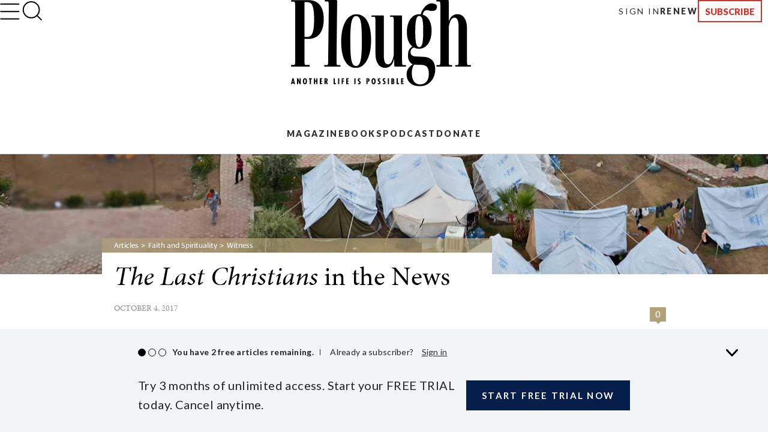

--- FILE ---
content_type: text/html; charset=utf-8
request_url: https://www.plough.com/en/topics/faith/witness/last-christians-in-the-news
body_size: 15162
content:
<!DOCTYPE html>
<html lang="en" dir="ltr" xml:lang="en" xmlns="http://www.w3.org/1999/xhtml">
<head>
    

    <title>Andreas Knapp’s book, The Last Christians, in the News </title>
<script id="Cookiebot" src="https://consent.cookiebot.com/uc.js" data-cbid="ae9728a0-526a-4c23-acf9-f35cfeb91a7c" data-blockingmode="auto" type="text/javascript"></script>
<meta charset="UTF-8">
<meta http-equiv="x-ua-compatible" content="ie=edge">  
<meta name="viewport" content="width=device-width, initial-scale=1"/>
<link rel="alternate" type="application/rss+xml" title="New Articles and Ebooks from Plough" href="https://www.plough.com/en/Plough-RSS-Feed" />
<link rel="icon" href="/-/media/Images/Plough/Global/favicon.png" />
<link rel="apple-touch-icon" type="image/png" sizes="128x128" href="/-/media/Images/Plough/Global/appletouchicon.png"/>
<link rel="apple-touch-icon" type="image/png" sizes="128x128" href="/-/media/Images/Plough/Global/appletouchiconprecomposed.png"/>
<link href="//fast.fonts.net" rel="preconnect" crossorigin>

<meta name="apple-itunes-app" content="1555276343">
<meta property="og:site_name" content="Plough" />
<meta name="twitter:site" content="@PloughBooks"/>
<meta property="fb:app_id" content="1703041083294275" />
<meta property="fb:profile_id" content="159604364230321" />
<meta property="og:publisher" content="https://www.facebook.com/PloughPublishing" />
<meta property="article:author" content="https://www.facebook.com/PloughPublishing" />
<meta property="og:url" content="https://www.plough.com/en/topics/faith/witness/last-christians-in-the-news" />
<meta property="og:type" content="article" />
<meta property="og:title" content="The Last Christians in the News" />
<meta property="og:description" content="News commentary and media coverage of Plough’s book, The Last Christians by Andreas Knapp." />
<meta property="og:image" content="https://www.plough.com/-/media/images/plough/article/2017/autumn/knapp/lastchristianssocial.jpg?la=en" />
<meta name="twitter:card" content="summary"/>
<meta name="twitter:image" content="https://www.plough.com/-/media/images/plough/article/2017/autumn/knapp/lastchristianssocial.jpg?la=en"/>
<meta name="twitter:card" content="summary_large_image"/>
<meta name="twitter:image" content="https://www.plough.com/-/media/images/plough/article/2017/autumn/knapp/lastchristianssocial.jpg?la=en"/> 
<meta property="og:image:width" content="1200" />
<meta property="og:image:height" content="600" />


<!-- Hide the By Most Viewed sort option for search results -->
<style>
.product-browse__filters .filter__options ul li:nth-of-type(2) {
    display:none;
}
@media screen and (max-width: 767px){.p-link--larger {
    font-size: 11px!important;
}}
.share-options__title {display:none!important;}
@media screen and (max-width: 767px) {.sticky-header__share-menu__button {display:none!important;}}
</style>
<meta name="google-site-verification" content="Jl8YZMqIIC8VJgC56KA5a99PwjSP7tGawqXWc86HEhE" /><link rel="stylesheet" href="/_CSS/plough/_css/styles.css?version=4.0"/>
<link rel="stylesheet" href="/_CSS/Plough/_css/articles-styles.css?version=4.0"/>
<style>
.article p.article__paragraph--cap, .article p .article__paragraph--cap {
    line-height: normal;}
@media print{.p-header {display:none;}}
.article-footer-callout__author-heading {display:none};

</style>

<script src="/_js/plough/jquery-1.9.1.min.js"></script>
<style>
.article-pull-quote, .article p.pull-quote, .pull-quote {
    width:100%;
}
</style>
    <meta name="keywords" content="" />
    <meta name="description" content="News commentary and media coverage of Plough’s book, The Last Christians by Andreas Knapp." />
        <link rel="amphtml" href="https://www.plough.com/en/topics/faith/witness/last-christians-in-the-news?layout=amp" />
    <meta data-context-id="3B3C0E62BF1A49C2AFC5B928AFC41F48" />

    
<meta name="VIcurrentDateTime" content="639023171803664854" />
<script type="text/javascript" src="/layouts/system/VisitorIdentification.js"></script>

    

<script type="text/javascript">
    var Plough = Plough || {};
    Plough.HeaderInfo = {"IsLoggedin":false,"GeoLocation":{"AreaCode":"N/A","BusinessName":"Amazon.com","City":"Columbus","Country":"US","Latitude":39.9625,"Longitude":-83.0061,"MetroCode":"535","PostalCode":"43215","Region":"OH","IpAddress":null},"IsInCountryWeSellTo":true,"IsSubscribed":false,"EmailSubscriptions":null,"SubscriptionProvider":null,"ServiceLevelDescription":null,"IsMember":false,"AccountStatus":null,"SubscriptionProviderId":null,"PostCode":null};
</script>

<script type="text/javascript">var appInsights=window.appInsights||function(config){function t(config){i[config]=function(){var t=arguments;i.queue.push(function(){i[config].apply(i,t)})}}var i={config:config},u=document,e=window,o="script",s="AuthenticatedUserContext",h="start",c="stop",l="Track",a=l+"Event",v=l+"Page",r,f;setTimeout(function(){var t=u.createElement(o);t.src=config.url||"https://js.monitor.azure.com/scripts/a/ai.0.js";u.getElementsByTagName(o)[0].parentNode.appendChild(t)});try{i.cookie=u.cookie}catch(y){}for(i.queue=[],r=["Event","Exception","Metric","PageView","Trace","Dependency"];r.length;)t("track"+r.pop());return t("set"+s),t("clear"+s),t(h+a),t(c+a),t(h+v),t(c+v),t("flush"),config.disableExceptionTracking||(r="onerror",t("_"+r),f=e[r],e[r]=function(config,t,u,e,o){var s=f&&f(config,t,u,e,o);return s!==!0&&i["_"+r](config,t,u,e,o),s}),i}({instrumentationKey:"f1cf5041-1fd1-4dbf-bc34-b93474b6368f",sdkExtension:"a"});window.appInsights=appInsights;appInsights.queue&&appInsights.queue.length===0&&appInsights.trackPageView();</script></head>
<body>
    


    


<!-- Matomo Tag Manager -->
<script>
var _mtm = window._mtm = window._mtm || [];
_mtm.push({'mtm.startTime': (new Date().getTime()), 'event': 'mtm.Start'});
var d=document, g=d.createElement('script'), s=d.getElementsByTagName('script')[0];
g.async=true; g.src='https://cdn.matomo.cloud/plough.matomo.cloud/container_5pSfyp32.js'; s.parentNode.insertBefore(g,s);
</script>
<!-- End Matomo Tag Manager -->
<!-- Global site tag (gtag.js) - Google Analytics -->
<script async src="https://www.googletagmanager.com/gtag/js?id=G-EJ01HJR9NY"></script>
<script>
  window.dataLayer = window.dataLayer || [];
  function gtag(){dataLayer.push(arguments);}
  gtag('js', new Date());

  gtag('config', 'G-EJ01HJR9NY');
</script>


<div class="nma-header__wrapper">
    <div class="nma-header">
            <a href="/en" class="nma-header__btn-img"><img src="/-/media/images/plough/global/new-logo/myaccountheaderlogo.png?la=en" alt="Plough"></a>
        <a href="#" class="nma-header__btn-open">
            <svg width="33" height="28" viewBox="0 0 33 28" fill="none" xmlns="http://www.w3.org/2000/svg">
                <path d="M31.3242 26.5098L1.32422 26.5098" stroke="black" stroke-width="2" stroke-linecap="round" stroke-linejoin="round" />
                <path d="M31.3242 14.1851L1.32422 14.1851" stroke="black" stroke-width="2" stroke-linecap="round" stroke-linejoin="round" />
                <path d="M31.3242 1.85986L1.32422 1.85986" stroke="black" stroke-width="2" stroke-linecap="round" stroke-linejoin="round" />
            </svg>
        </a>
        <span class="nma-header__name">My Account</span>
        <a href="/api/Plough/Login/logout" class="nma-btn nma-btn--primary nma-btn--outline">Sign Out</a>
    </div>

    <div class="nma-header__nav">
        <div class="nma-header__nav-header">
            <a href="#" class="nma-header__btn-close">
                <svg width="17" height="17" viewBox="0 0 17 17" fill="none" xmlns="http://www.w3.org/2000/svg">
                    <path d="M1.98779 1.59814L15.9878 15.0597" stroke="black" stroke-width="2" stroke-linecap="round" stroke-linejoin="round"></path>
                    <path d="M2.25708 15.3301L15.7186 1.33008" stroke="black" stroke-width="2" stroke-linecap="round" stroke-linejoin="round"></path>
                </svg>
            </a>

            <span class="nma-header__nav-name">My Account</span>
        </div>

        <div class="nma-header__nav-links">
            <ul>
                    <li><a href="/en" class="nma-link ">Home</a></li>
                    <li><a href="/en/account" class="nma-link ">My Account</a></li>
                    <li><a href="/en/account/subscription" class="nma-link ">Subscriptions</a></li>
                    <li><a href="/en/account/newsletters" class="nma-link ">Newsletters</a></li>
                    <li><a href="/en/account/orders" class="nma-link ">Orders</a></li>
                    <li><a href="/en/account/downloads" class="nma-link ">Downloads</a></li>
            </ul>
        </div>
    </div>
</div>

<div class="p-header-wrapper">
    <div class="p-header">
        <div class="p-header__container">
            <div class="p-header__hamburger-search-wrapper">
                <button class="p-header__hamburger">
                    <svg width="28" height="23" viewBox="0 0 28 23" fill="none" xmlns="http://www.w3.org/2000/svg">
                        <path d="M1.25 21.3335H26.75" stroke="black" stroke-width="1.5" stroke-linecap="round" stroke-linejoin="round"></path>
                        <path d="M1.25 11.4165H26.75" stroke="black" stroke-width="1.5" stroke-linecap="round" stroke-linejoin="round"></path>
                        <path d="M1.25 1.5H26.75" stroke="black" stroke-width="1.5" stroke-linecap="round" stroke-linejoin="round"></path>
                    </svg>
                    <svg width="27" height="19" viewBox="0 0 27 19" fill="none" xmlns="http://www.w3.org/2000/svg">
                        <path d="M25.3975 17.8833H1.05664" stroke="#3A3A3A" stroke-width="2" stroke-linecap="round" stroke-linejoin="round"></path>
                        <path d="M25.3975 12.4766H1.05664" stroke="#3A3A3A" stroke-width="2" stroke-linecap="round" stroke-linejoin="round"></path>
                        <path d="M25.3975 7.06641H1.05664" stroke="#3A3A3A" stroke-width="2" stroke-linecap="round" stroke-linejoin="round"></path>
                        <path d="M25.3975 1.65234H1.05664" stroke="#3A3A3A" stroke-width="2" stroke-linecap="round" stroke-linejoin="round"></path>
                    </svg>
                    <svg width="17" height="17" viewBox="0 0 17 17" fill="none" xmlns="http://www.w3.org/2000/svg">
                        <path d="M1.98779 1.59814L15.9878 15.0597" stroke="black" stroke-width="2" stroke-linecap="round" stroke-linejoin="round"></path>
                        <path d="M2.25708 15.3301L15.7186 1.33008" stroke="black" stroke-width="2" stroke-linecap="round" stroke-linejoin="round"></path>
                    </svg>
                    <svg width="33" height="28" viewBox="0 0 33 28" fill="none" xmlns="http://www.w3.org/2000/svg">
                        <path d="M31.3242 26.5098L1.32422 26.5098" stroke="black" stroke-width="2" stroke-linecap="round" stroke-linejoin="round" />
                        <path d="M31.3242 14.1851L1.32422 14.1851" stroke="black" stroke-width="2" stroke-linecap="round" stroke-linejoin="round" />
                        <path d="M31.3242 1.85986L1.32422 1.85986" stroke="black" stroke-width="2" stroke-linecap="round" stroke-linejoin="round" />
                    </svg>
                </button>
                <form action="/en/search-results" class="p-header__search-form" novalidate="novalidate">
                    <button type="button" class="p-header__search-form-expand-trigger">
                        <svg width="41" height="40" viewBox="0 0 41 40" fill="none" xmlns="http://www.w3.org/2000/svg">
                            <path d="M19.1107 31.6642C26.4745 31.6642 32.444 25.6947 32.444 18.3309C32.444 10.9671 26.4745 4.99756 19.1107 4.99756C11.7469 4.99756 5.77734 10.9671 5.77734 18.3309C5.77734 25.6947 11.7469 31.6642 19.1107 31.6642Z" stroke="black" stroke-width="2" stroke-linecap="round" stroke-linejoin="round"></path>
                            <path d="M35.7773 35L28.5273 27.75" stroke="black" stroke-width="2" stroke-linecap="round" stroke-linejoin="round"></path>
                        </svg>
                        <svg width="33" height="31" viewBox="0 0 33 31" fill="none" xmlns="http://www.w3.org/2000/svg">
                            <path d="M14.8748 24.5101C20.8495 24.5101 25.693 20.0046 25.693 14.4467C25.693 8.88885 20.8495 4.3833 14.8748 4.3833C8.9001 4.3833 4.05664 8.88885 4.05664 14.4467C4.05664 20.0046 8.9001 24.5101 14.8748 24.5101Z" stroke="black" stroke-width="2" stroke-linecap="round" stroke-linejoin="round"></path>
                            <path d="M28.398 27.0277L22.5156 21.5557" stroke="black" stroke-width="2" stroke-linecap="round" stroke-linejoin="round"></path>
                        </svg>
                    </button>
                    <div class="p-header__search-form-wrapper">
                        <input class="p-header__search-form-input" type="search" name="keyword" placeholder="Search Plough">
                        <button class="p-header__search-form-close" type="reset">
                            <svg width="13" height="13" viewBox="0 0 13 13" fill="none" xmlns="http://www.w3.org/2000/svg">
                                <path d="M1 1.21143L12 11.7883" stroke="black" stroke-width="1.29412" stroke-linecap="round" stroke-linejoin="round"></path>
                                <path d="M1.21094 12L11.7879 0.999999" stroke="black" stroke-width="1.29412" stroke-linecap="round" stroke-linejoin="round"></path>
                            </svg>
                        </button>
                    </div>
                </form>
            </div>
            <div class="p-header__logo-wrapper">

                <a href="/en" class="p-header__logo-link">
                    <!-- Mobile -->
                    <img src="/-/media/images/plough/global/new-logo/english/ploughmobile.svg?la=en&amp;la=en&amp;h=63&amp;w=111&amp;hash=205D14A66D406A337065738838DE6391" alt="228x129BlackWordmarkTaglinefullwidth" />
                    <!-- sticky -->
                    <img src="/-/media/images/plough/global/new-logo/english/ploughmobilesticky.svg?la=en&amp;la=en&amp;h=33&amp;w=70&amp;hash=FE6941080543C317EED641DA1842F792" alt="139x66BlackWordmark" />
                    <!-- Desktop -->
                    <img src="/-/media/images/plough/global/new-logo/english/ploughdesktop.svg?la=en&amp;la=en&amp;h=106&amp;w=221&amp;hash=C24696525B6839DC1D707B869ADB42C1" alt="441x212BlackWordMarkTagline" />
                    <!-- Desktop when sticky -->
                    <img src="/-/media/images/plough/global/new-logo/english/ploughdesktopsticky.svg?la=en&amp;la=en&amp;h=53&amp;w=110&amp;hash=39D40F19CB54FB07B1C12460BDF57F65" alt="220x106BlackWordmark" />
                </a>
            </div>
            <div class="p-header__utility-nav-cart-wrapper">
                <div class="p-header__cart">
                    <button class="p-header__cart-display-trigger">
                        <svg width="26" height="25" viewBox="0 0 26 25" fill="none" xmlns="http://www.w3.org/2000/svg">
                            <path d="M21.8647 24.0609C22.4712 24.0609 22.9629 23.5693 22.9629 22.9628C22.9629 22.3563 22.4712 21.8646 21.8647 21.8646C21.2582 21.8646 20.7666 22.3563 20.7666 22.9628C20.7666 23.5693 21.2582 24.0609 21.8647 24.0609Z" stroke="black" stroke-width="1.38713" stroke-linecap="round" stroke-linejoin="round" />
                            <path d="M9.78485 24.0609C10.3913 24.0609 10.883 23.5693 10.883 22.9628C10.883 22.3563 10.3913 21.8646 9.78485 21.8646C9.17836 21.8646 8.68671 22.3563 8.68671 22.9628C8.68671 23.5693 9.17836 24.0609 9.78485 24.0609Z" stroke="black" stroke-width="1.38713" stroke-linecap="round" stroke-linejoin="round" />
                            <path d="M1 1H5.39259L8.33563 15.7042C8.43605 16.2098 8.7111 16.6639 9.11262 16.9872C9.51415 17.3104 10.0166 17.4821 10.5319 17.4722H21.2059C21.7213 17.4821 22.2237 17.3104 22.6252 16.9872C23.0268 16.6639 23.3018 16.2098 23.4022 15.7042L25.1593 6.49074H6.49074" stroke="black" stroke-width="1.38713" stroke-linecap="round" stroke-linejoin="round" />
                        </svg>
                        <svg width="11" height="6" viewBox="0 0 11 6" fill="none" xmlns="http://www.w3.org/2000/svg">
                            <path d="M1.51591 0.999023L5.67732 5.16043L9.83872 0.999023" stroke="black" stroke-width="1.38713" stroke-linecap="round" stroke-linejoin="round" />
                        </svg>
                        <span class="p-header__cart-count"></span>
                    </button>
                    <div class="cart-items-content p-header__cart-content">
                        <ul class="cart-items p-cart__list"></ul>

                        <script id="cart-items-template" type="text/template">
                            <li class="p-cart__item">
                                <a href="{url}" class="p-cart__link">
                                    <img class="p-cart__image" alt="{alt_name}" src="{image}">
                                    <div class="p-cart__details">
                                        <h3 class="p-cart__title">{name}</h3>
                                        <p class="p-cart__category-quantity">{category}<br />QTY: {quantity}</p>
                                    </div>
                                    <span class="p-cart__price">{currency_symbol}{price}</span>
                                </a>
                            </li>
                        </script>

                        <a class="p-cart__view-cart-link" href="//plough.foxycart.com/cart?cart=view">View Cart</a>
                        <p class="p-cart__subtotal">Subtotal&#58; &dollar;<span data-fc-id="minicart-order-total"></span></p>
                        <a class="p-cart__link-button p-button" href="//plough.foxycart.com/checkout">Checkout</a>
                    </div>
                </div>
                <ul class="p-header__utility-nav">
                            <li class="p-header__utility-nav-item">
                                <a href="/en/login?returnUrl=/en/topics/faith/witness/last-christians-in-the-news" class="p-header__utility-nav-link p-link">Sign In</a>
                            </li>

                        <li class="p-header__utility-nav-item">
                            <a href="https://subscribe.plough.com/flex/pph/renmyac/" class="p-header__utility-nav-link p-link p-link--bold">Renew</a>
                        </li>

                                <li class="p-header__utility-nav-item">
                                    <a href="/en/subscriptions" class="p-header__utility-nav-link p-button">Subscribe</a>
                                </li>
                </ul>
            </div>
            <div class="p-header__primary-nav-search-wrapper">
                <form action="/en/search-results" class="p-header__search-form" novalidate="novalidate">
                    <button type="button" class="p-header__search-form-expand-trigger">
                        <svg width="41" height="40" viewBox="0 0 41 40" fill="none" xmlns="http://www.w3.org/2000/svg">
                            <path d="M19.1107 31.6642C26.4745 31.6642 32.444 25.6947 32.444 18.3309C32.444 10.9671 26.4745 4.99756 19.1107 4.99756C11.7469 4.99756 5.77734 10.9671 5.77734 18.3309C5.77734 25.6947 11.7469 31.6642 19.1107 31.6642Z" stroke="black" stroke-width="2" stroke-linecap="round" stroke-linejoin="round"></path>
                            <path d="M35.7773 35L28.5273 27.75" stroke="black" stroke-width="2" stroke-linecap="round" stroke-linejoin="round"></path>
                        </svg>
                        <svg width="21" height="21" viewBox="0 0 21 21" fill="none" xmlns="http://www.w3.org/2000/svg">
                            <path d="M9.58561 16.7835C13.2675 16.7835 16.2523 13.7988 16.2523 10.1169C16.2523 6.43496 13.2675 3.4502 9.58561 3.4502C5.90371 3.4502 2.91895 6.43496 2.91895 10.1169C2.91895 13.7988 5.90371 16.7835 9.58561 16.7835Z" stroke="black" stroke-width="2" stroke-linecap="round" stroke-linejoin="round"></path>
                            <path d="M17.9189 18.4502L14.2939 14.8252" stroke="black" stroke-width="2" stroke-linecap="round" stroke-linejoin="round"></path>
                        </svg>
                    </button>
                    <div class="p-header__search-form-wrapper">
                        <input class="p-header__search-form-input" type="search" name="keyword" placeholder="Search Plough">
                        <button class="p-header__search-form-close" type="reset">
                            <svg width="13" height="13" viewBox="0 0 13 13" fill="none" xmlns="http://www.w3.org/2000/svg">
                                <path d="M1 1.21143L12 11.7883" stroke="black" stroke-width="1.29412" stroke-linecap="round" stroke-linejoin="round"></path>
                                <path d="M1.21094 12L11.7879 0.999999" stroke="black" stroke-width="1.29412" stroke-linecap="round" stroke-linejoin="round"></path>
                            </svg>
                        </button>
                    </div>
                </form>
                <ul class="p-header__primary-nav">
                                <li class="p-header__primary-nav-item">
                                    <a href="/en/subscriptions/quarterly" class="p-header__primary-nav-link p-link p-link--bold p-link--larger">Magazine</a>
                                </li>
                                <li class="p-header__primary-nav-item">
                                    <a href="/en/books" class="p-header__primary-nav-link p-link p-link--bold p-link--larger">Books</a>
                                </li>
                                <li class="p-header__primary-nav-item">
                                    <a href="/en/podcast" class="p-header__primary-nav-link p-link p-link--bold p-link--larger">Podcast</a>
                                </li>
                                <li class="p-header__primary-nav-item">
                                    <a href="/en/about-us/donate" class="p-header__primary-nav-link p-link p-link--bold p-link--larger">Donate</a>
                                </li>
                </ul>
            </div>
            <div class="p-header__links-wrapper">
                                <ul class="p-header__links-col">

                                        <li class="p-header__links-item">
                                            <a href="/en/articles" class="p-header__link">Latest</a>
                                        </li>
                                        <li class="p-header__links-item">
                                            <a href="/en/topics/culture?browse=1&amp;includeArticles=1" class="p-header__link">Books &amp; Culture</a>
                                        </li>
                                        <li class="p-header__links-item">
                                            <a href="/en/topics/community/education?browse=1&amp;includeArticles=1" class="p-header__link">Education</a>
                                        </li>
                                        <li class="p-header__links-item">
                                            <a href="/en/topics/life?browse=1&amp;includeArticles=1" class="p-header__link">The Good Life</a>
                                        </li>

                                </ul>
                                <ul class="p-header__links-col">

                                        <li class="p-header__links-item">
                                            <a href="/en/topics/faith?browse=1&amp;includeArticles=1" class="p-header__link">Faith &amp; Spirituality</a>
                                        </li>
                                        <li class="p-header__links-item">
                                            <a href="/en/topics/life/technology?browse=1&amp;includeArticles=1" class="p-header__link">Technology</a>
                                        </li>
                                        <li class="p-header__links-item">
                                            <a href="/en/topics/justice/environment?browse=1&amp;includeArticles=1" class="p-header__link">Nature &amp; Environment</a>
                                        </li>
                                        <li class="p-header__links-item">
                                            <a href="/en/topics/justice/sustainable-living?browse=1&amp;includeArticles=1" class="p-header__link">Food and Farming</a>
                                        </li>

                                </ul>
                                <ul class="p-header__links-col">

                                        <li class="p-header__links-item">
                                            <a href="/en/topics/justice/politics?browse=1&amp;includeArticles=1" class="p-header__link">Politics</a>
                                        </li>
                                        <li class="p-header__links-item">
                                            <a href="/en/topics/community/intentional-community?browse=1&amp;includeArticles=1" class="p-header__link">Life in Community</a>
                                        </li>
                                        <li class="p-header__links-item">
                                            <a href="/en/topics/life/parenting?browse=1&amp;includeArticles=1" class="p-header__link">Family &amp; Parenting</a>
                                        </li>
                                        <li class="p-header__links-item">
                                            <a href="/en/all-topics" class="p-header__link">All Topics</a>
                                        </li>

                                </ul>
                                <ul class="p-header__links-col">

                                        <li class="p-header__links-item">
                                            <a href="/en/subscriptions/weekly" class="p-header__link">Email Signup</a>
                                        </li>
                                        <li class="p-header__links-item">
                                            <a href="/en/events" class="p-header__link">Events</a>
                                        </li>
                                        <li class="p-header__links-item">
                                            <a href="/en/authors" class="p-header__link">Contributors</a>
                                        </li>
                                        <li class="p-header__links-item">
                                            <a href="/en/about-us" class="p-header__link">About Us</a>
                                        </li>

                                </ul>
                                <div class="p-header__links-col">
                                        <a href="/en/subscriptions/quarterly/2026/winter-2026-issue-46" class="p-header__issue">
                                            <strong class="p-header__title">Current Issue</strong>
                                                <img class="p-header__issue-image" src="/-/media/images/plough/quarterly/2026/46beauty/46cover/46frontcover2.jpg?la=en" alt="46FrontCover">
                                        </a>

                                </div>
                                <ul class="p-header__links-col">

                                        <li class="p-header__links-item">
                                            <a href="/en/subscriptions/quarterly/back-issues" class="p-header__link">Back Issues</a>
                                        </li>
                                        <li class="p-header__links-item">
                                            <a href="https://ssl.drgnetwork.com/pph/cs/login" class="p-header__link">Customer Service</a>
                                        </li>
                                        <li class="p-header__links-item">
                                            <a href="/en/subscriptions" class="p-header__link">Subscription Options</a>
                                        </li>
                                        <li class="p-header__links-item">
                                            <a href="https://subscribe.plough.com/flex/pph/ygdna/?altkey=ygvna" class="p-header__link p-header__link--secondary">Give a Gift</a>
                                        </li>

                                </ul>
            </div>
        </div>
    </div>
</div>


    
    <div class="article ">
        







        <div class="article_hero-container">
        <div style="background-color:#707070 ;" class="hero wide-image center-align no-gradient hero--mini ">
            
            

            
            <figure>
                <span>
                    <s></s>
                    <picture>
                        <!--[if IE 9]><video style="display: none;"><![endif]-->
                            <source media="(max-width: 320px)" srcset="/-/media/images/plough/article/2017/autumn/knapp/200tlc.jpg?h=200&amp;la=en&amp;sc=1&amp;w=320&amp;usecustomfunctions=1&amp;cropx=740&amp;cropy=0">
                            <source media="(max-width: 640px)" srcset="/-/media/images/plough/article/2017/autumn/knapp/200tlc.jpg?h=200&amp;la=en&amp;sc=1&amp;w=640&amp;usecustomfunctions=1&amp;cropx=580&amp;cropy=0">
                        <!--[if IE 9]></video><![endif]-->
                        <img src="/-/media/images/plough/article/2017/autumn/knapp/200tlc.jpg?la=en" alt="white tents in a refugee camp">
                    </picture>
                </span>
            </figure>
            
            <div class="hero-inner">
                <div class="container">
                </div>
            </div>
        </div>
        </div>



    <header class="article-heading">
        <div>
            

<div class="breadcrumb">

	                    <a class="home" href="/en/articles">Articles</a>
	                    <a class="" href="/en/topics/faith">Faith and Spirituality</a>
	                    <a class="parent" href="/en/topics/faith/witness">Witness</a>
            </div>
      <a id="page-content"></a>


            <div class="article-heading__wrapper">
                <h1 class="article-heading__heading"><em>The Last Christians</em> in the News</h1>
                <h2 class="article-heading__sub-heading"></h2>
                <h6 class="article-heading__posteddate">October 4, 2017</h6>

            </div>
        </div>
    </header>




    <div class="sticky-header__pull-up"></div>
    <div id="overlay" class="modal-overlay"></div>
    <div class="sticky-header__not-sticky">
        <div>
            <div>
                <div class="sticky-header__share-icons">
                    
                </div>
                <a class="sticky-header__comments-counter" data-modal-button="#comments">
                    <span class="comments-counter">
                        <span class="comments-counter__count">0</span>
                        <span class="comments-counter__text">Comments</span>
                    </span>
                </a>
            </div>
        </div>
    </div>
    <div class="sticky-header">
        <div>
            <div>
                <a data-modal-button="#in-this-article" class="sticky-header__in-this-article">
                    <span class="label">In This Article</span>
                    <span class="mobile-label">Article</span>
                </a>
                <div class="sticky-header__share-menu">
                    <a class="sticky-header__share-menu__button" data-modal-button="#share">
                        Share
                    </a>
                    <div id="share" data-modal="" data-modal-overlay="#overlay" class="sticky-header__share-icons">
                        
                    </div>
                </div>
                
                <a class="sticky-header__comments-counter" data-modal-button="#comments">
                    <span class="comments-counter">
                        <span class="comments-counter__count">0</span>
                        <span class="comments-counter__text">Comments</span>
                    </span>
                </a>
            </div>
        </div>
    </div>
    <div id="in-this-article" data-modal="" data-modal-overlay="#overlay" class="sticky-header-in-this-article">
        <div class="shrink-wrap-panel">
            <div>
                <div class="content-wrapper in-this-article">
                    <div class="jump-nav jump-nav--modal" data-jump-show-when="Any">
                    </div>
                        <hr class="in-this-article__rule">
                        <a class="in-this-article__article-link" href="/en/topics/life/beauty/can-a-painting-save-you">
                            <span class="in-this-article__heading"><em>Next Article&#58; </em>Can a Painting Save You?</span>
                            <span class="in-this-article__call-to-action">Read</span>
                        </a>
                </div>
            </div>
        </div>
    </div>
    <script type="text/javascript">
        $(function () {
        });

    </script>









<div id="comments" data-modal="" data-modal-overlay="#overlay" class="sticky-header-comments">
	<div class="full-height-panel"><div>
		
		<a class="sticky-header__comments-counter modal-active" data-modal-button="#comments">
	    	<span class="comments-counter">
	        	<span class="comments-counter__count">0</span>
	     		<span class="comments-counter__text">Comments</span>
	    	</span>
		</a>
		<div class="comments">
			<div class="comments__top" data-modal-visible-content="">
				<div class="comments__top__row">
					<div class="comments__top__comments-counter">
				    	<span class="comments-counter comments-counter--dull">
				        	<span class="comments-counter__count">0</span>
				     		<span class="comments-counter__text">Comments</span>
				    	</span>
			    	</div>
					<div class="comments__top__comment-jumper">
						<a class="comments__post-comment-jumper" href="#comments-top">Post a Comment</a>
			    	</div>
					<div class="comments__top__close-button">
						<button class="comments__close-button" data-modal-close="" type="button">Close</button>
					</div>
				</div>
			</div>
			<div class="scroll-wrapper" data-modal-visible-content="">
				<a id="comments-top" class="comments__jump-anchor"></a>

			

	            <ul class="comments__comment-list">
                    






<script src="https://www.google.com/recaptcha/api.js?render=6LdLurMUAAAAAI6--qkDATbZ_Fix9vQ7WyqNzi39"></script>
<script>
    grecaptcha.ready(function () {
        grecaptcha.execute('6LdLurMUAAAAAI6--qkDATbZ_Fix9vQ7WyqNzi39', { action: location.pathname.replace(/-/g, '_') }).then(function (token) {

            $.ajax({
                url: '/api/Plough/ReCaptcha/VerifyV3',
                data: {
                   // __RequestVerificationToken: $('input[name="__RequestVerificationToken"]').val(),
                    token: token
                },
                type: "POST",
                beforeSend: function () {
                },
                complete: function () {
                },
                error: function (jqXHR, textStatus, errorThrown) {
                },
                success: function (data, textStatus, jqXHR) {
                }
            });
        });
    });
</script>


<form action="/api/Plough/Comment/SubmitComment" class="comments_comment-form" method="post"><label for="CommentText">Comment</label><textarea class="comments__comment-body" cols="20" data-val="true" data-val-regex="Please edit your comment, we do not allow links in comments." data-val-regex-pattern="^(?![\s\S]*(https?://|&lt;|>))[\s\S]*$" data-val-required="Please enter your comment" id="CommentText" name="CommentText" rows="2">
</textarea><span class="field-validation-valid" data-valmsg-for="CommentText" data-valmsg-replace="true"></span><input data-val="true" data-val-regex="If you are a human visitor, don&#39;t fill this field in." data-val-regex-pattern="^$" id="gotcha" name="gotcha" style="display:none;" type="text" value="" /><input name="__RequestVerificationToken" type="hidden" value="xSPM9BAMheZ4tPuC3lIb463mSL508BSjsz-2JDpn1rcmx5TK_gAkRIkATi2cnCpkRZVLk0bvfVg6HMVWebOWSqitFqs1" /><input id="ParentId" name="ParentId" type="hidden" value="{3B3C0E62-BF1A-49C2-AFC5-B928AFC41F48}" />        <div >

            <label for="Name">Name</label>
            <input data-val="true" data-val-required="This field is required" id="Name" name="Name" type="text" value="" />
            <span class="field-validation-valid" data-valmsg-for="Name" data-valmsg-replace="true"></span>

            <label for="Email">Email</label>
            <input data-val="true" data-val-email="Please check to see if your email is correct" data-val-required="This field is required" id="Email" name="Email" type="text" value="" />
            <span class="field-validation-valid" data-valmsg-for="Email" data-valmsg-replace="true"></span>

        </div>
            <div class="g-recaptcha"
                 data-sitekey="6LdeurMUAAAAAMLCb3i_ilwjnSfBEN_Q22qvWy7B"
                 data-callback="onComplete">
            </div>
            <a class="comments__post-link link-button" disabled=disabled data-loading-text="Submitting">Submit</a>
</form>    <div class="comments comments__preview" style="display:none;"></div>
    <div class="comments comments__success-message" style="display:none;"></div>


    <script src="https://www.google.com/recaptcha/api.js" async defer></script>
    <script>
        function onComplete(token) {
            jQuery.ajax({
                url: '/api/Plough/ReCaptcha/VerifyV2',
                data: {
                    __RequestVerificationToken: jQuery('input[name="__RequestVerificationToken"]').val(),
                    token: token
                },
                type: "POST",
                beforeSend: function () {
                },
                complete: function () {
                },
                error: function (jqXHR, textStatus, errorThrown) {
                },
                success: function (data, textStatus, jqXHR) {
                    if (data.success) {
                        jQuery('.comments__post-link.link-button').removeAttr('disabled');
                    }
                }
            });
        }
    </script>

<script type="text/javascript">

    jQuery(function ($) {

        var comment = Plough.ReadCookie("_comment");
        if (comment && comment.length) {
            $("textarea#CommentText").val(comment);
            Plough.CreateCookie("_comment", "", 1, true);
        }

        $('.register-link').click(function (e) {
            e.preventDefault();
            Plough.CreateCookie("_comment", $("textarea#CommentText").val(), 1, true);
            window.location = Plough.ReplaceQueryStringParameter($(this).attr('href'), "returnUrl", window.location.pathname);
        });
        $('.comments__post-link').click(function (e) {
            e.preventDefault();
            var form = $(this).closest('form');
            var postLink = form.find(".comments__post-link");
            var loader = $.loader(postLink);
            if (postLink.is('[disabled=disabled]')) {
                return;
            }
            if (form && form.valid() && loader.ready()) {
                if ($('#login-section').length) {
                    form.hide();
                    form.parent().find('#login-section').show();
                    form.parent().find('.comments__preview').html(form.find("textarea#CommentText").val().split("\n").join("<br />")).show();
                } else {
                    $.ajax({
                        url: form.attr('action'),
                        type: "POST",
                        data: form.serialize(),
                        beforeSend: function () {
                            loader.begin(loader.settings.target.attr('data-loading-text'));
                        },
                        complete: function () {
                        },
                        error: function (jqXHR, textStatus, errorThrown) {
                            loader.error();
                            var data = jqXHR.responseText;
                            try {
                                data = JSON.parse(jqXHR.responseText);
                            } catch (e) {
                            }
                            if (data && !data.Success && data.Message) {
                                $.AlertModal(data.Message);
                            } else {
                                $.AlertModal(jqXHR.responseText);
                            }
                        },
                        success: function (data, textStatus, jqXHR) {
                            loader.success();
                            SetData(data, form);
                        }
                    });
                }
            }
        });
        SetData = function (data, form) {
            if (data.Success) {
                form.hide();
                $('.comments__success-message').html(data.Message).show();
                $('.comments__preview').html("").hide();
                $('#login-section').hide();
            } else if (!data.Success && data.Message) {
                $.AlertModal(data.Message);
                //$('.comments__error-message').html(data.Message).show();
            }

        };
        $('.login__form').submit(function (e) {
            e.preventDefault();
            var form = $(this);//.closest('form');
            var loader = $.loader(form.find('button[type="submit"]'));
            if (form && form.valid() && loader.ready()) {
                $.ajax({
                    url: form.attr('action'),
                    type: "POST",
                    data: form.add($('.comments__comment-body').closest('form')).serialize(),
                    beforeSend: function () {
                        loader.begin(loader.settings.target.attr('data-loading-text'));
                    },
                    complete: function () {
                    },
                    error: function (jqXHR, textStatus, errorThrown) {
                        loader.error();
                        var data = {};
                        try {
                            data = JSON.parse(jqXHR.responseText);
                        } catch (e) {

                        }

                        if (data && !data.Success && data.Message)
                            $.AlertModal(data.Message);
                        else
                            $.AlertModal(jqXHR.responseText);
                    },
                    success: function (data, textStatus, jqXHR) {
                        loader.success();

                        if (form.find('input#remember[type="checkbox"]').is(':checked')) {
                            Plough.CreateCookie("_loginEmail", form.find('input#Email').val());
                        }
                        else {
                            Plough.CreateCookie("_loginEmail", "");
                        }
                        Plough.GetHeaderInfo();

                        SetData(data, form);
                    }
                });
            }
        });

    });


</script>

	            </ul>
			</div>
		</div>
	</div></div>
</div>
<div class="sticky-header__margin-catcher"></div>




<span class="">




        <div class="article__row ">
            <div>
<p><strong>Publishers Weekly:</strong> <a href="https://www.publishersweekly.com/978-0-87486-062-7" target="_blank" title="Open link in new window">Book review</a>: &ldquo;Knapp, a German priest who works with refugees, writes [of] the plight of Assyrian Christians currently being forced from their homes in northern Iraq and Syria as a result of religious persecution. The rise of ISIS and the heightened violence between Islamic sects has made the survival of these Christian sects, some of whom still speak Aramaic dialects that date back to the time of Jesus, a tenuous proposition... This passionate book will provide much-needed anecdotal testimony for readers interested in the plight of Christians throughout Iraq and Syria.&rdquo;</p>
<p><strong>The Christian Post:</strong> <a href="http://www.christianpost.com/news/the-last-christians-priest-describes-horror-courage-of-christians-being-killed-for-their-faith-interview-202695/" target="_blank" title="Open link in new window">The Last Christians: Priest Describes Horror, Courage of Christians Being Killed for Their Faith</a>&nbsp;&ldquo;This book explores fundamental questions about the future of Christianity, particularly when it concerns Aramaic Christians: Will they be killed off or scattered as refugees across the world, losing forever the language that Jesus spoke and their homelands where they lived for two millennia?&rdquo;</p>
<p><strong>Crosswalk:</strong> <a href="http://www.crosswalk.com/slideshows/7-things-you-should-know-about-the-middle-east-christian-genocide.html" target="_blank" title="Open link in new window">Seven Things You Should Know about the Middle East Christian Genocide</a></p>
<p><strong>BeliefNet:</strong> <a href="http://www.beliefnet.com/news/the-last-christians.aspx" target="_blank" title="Open link in new window">The Last Christians: Can Christians survive in the Middle East?</a></p>
<p><strong>Hank Hannegraaf &ndash; </strong><a href="https://www.spreaker.com/user/hank-hanegraaff/hup-episode-019" target="_blank" title="Open link in new window">Hank Unplugged Podcast</a></p>                <div class="article__feature-container">
                    


        <figure class="article-feature">
<a href="/en/topics/faith/witness/the-last-christians" class="article-feature__click-wrapper" ><img src="/-/media/images/plough/ebooks/l/lastchristiansen.jpg?la=en,en&h=545&w=350&class=article-feature__image&isEditable=False&usecustomfunctions=1&centercrop=1" class="article-feature__image" alt="The Last Christians book cover">                        <span class="article-feature__caption">Get the book.</span>
</a>
        </figure>






                </div>
            </div>
        </div>
            <div class="article__row article__row--bottom">
                <div>
                    <div class="article__feature-container">
                        




                        <div class="article-feature">
                            <a class="comments-counter comments-counter--large" data-modal-button="#comments" href="#!">
                                <span class="comments-counter__count">0</span>
                                <span class="comments-counter__text">Comments</span>
                            </a>
                        </div>
                    </div>
                </div>
            </div>
        <div class="article-paywall__wrapper">
            <!--
              ENG NOTES
              - The data-type attribute should be one of the following types:
                - always-free
                - subject-to-paywall
                - never-free
              - The data-article-id attribute is an unique article identifier
            -->
            <div class="article-paywall" data-type="subject-to-paywall" data-article-id="3b3c0e62-bf1a-49c2-afc5-b928afc41f48" data-free-articles="3">
                <div class="article-paywall__content">
                    <div class="article-paywall__cols">
                        <div class="article-paywall__col-1">
                            <div class="article-paywall__dots"></div>
                            <div class="article-paywall__status-wrapper">
                                <span class="article-paywall__status article-paywall__status--available-free-articles"
                                      data-singular="article" data-plural="articles">
                                    <!--
                                      ENG NOTES
                                      The ${x} and ${w} are required, theres are going to be replaced by the number and singular or plural word.
                                    -->
                                    You have ${x} free ${w} remaining.
                                </span>

                                <span class="article-paywall__status article-paywall__status--last-available-free-article">
                                    This is your last free article this month.
                                </span>

                                <span class="article-paywall__status article-paywall__status--no-more-free-articles">
                                    We hope you&#39;ve enjoyed your free articles.
                                </span>

                                <span class="article-paywall__status article-paywall__status--paid-articles-restricted-access">
                                    This article is reserved for subscribers.
                                </span>
                            </div>

                                <span class="article-paywall__divider"></span>
                                <div class="article-paywall__copy">
                                    <p>&nbsp;&nbsp;Already a subscriber? <a href="/login?returnUrl=%2foffers%2ffree-trial-page%26articleUrl%3d%2fen%2ftopics%2ffaith%2fwitness%2flast-christians-in-the-news">Sign in</a></p>
                                </div>

                            <div class="article-paywall__description">
                                <p>Try 3 months of unlimited access. Start your FREE TRIAL today. Cancel anytime.</p>
                            </div>
                        </div>

                        <div class="article-paywall__col-2">
                            <a href="/en/login?returnUrl=%2fOffers%2fFree-Trial-Page%26articleUrl%3d%2fen%2ftopics%2ffaith%2fwitness%2flast-christians-in-the-news" class="article-paywall__btn-start-trial">Start free trial now</a>
                        </div>
                    </div>
                </div><!--article-paywall__content-->

                <button type="button" class="article-paywall__collapse-expand-btn">
                    <svg width="40" height="40" viewBox="0 0 40 40" fill="none" xmlns="http://www.w3.org/2000/svg">
                        <path fill-rule="evenodd" clip-rule="evenodd"
                              d="M29.5397 25.5812C28.9425 26.1554 27.9929 26.1368 27.4187 25.5397L20 17.6642L12.5812 25.5397C12.0071 26.1368 11.0575 26.1554 10.4603 25.5812C9.86318 25.0071 9.84456 24.0575 10.4188 23.4603L18.9187 14.4603C19.2016 14.1662 19.592 14 20 14C20.408 14 20.7984 14.1662 21.0812 14.4603L29.5812 23.4603C30.1554 24.0575 30.1368 25.0071 29.5397 25.5812Z"
                              fill="black" />
                    </svg>
                </button>
            </div><!--article-paywall-->
            <script type="text/javascript">
                var PloughInline = {};
                PloughInline.ArticlePaywall = function () {
                    $(".article-paywall").each(function (index, element) {
                        var articlePaywallObj = {
                            $this: $(this),
                            $btnCollapseExpand: $('.article-paywall__collapse-expand-btn', $(this)),
                            $description: $('.article-paywall__description', $(this)),
                            $dotsWrapper: $('.article-paywall__dots', $(this)),
                            $statusWrapper: $('.article-paywall__status-wrapper', $(this)),
                            $statusAll: $('.article-paywall__status', $(this)),
                            $statusAvailableFreeArticles: $('.article-paywall__status--available-free-articles', $(this)),
                            $statusLastAvailableFreeArticle: $('.article-paywall__status--last-available-free-article', $(this)),
                            $statusNoMoreFreeArticles: $('.article-paywall__status--no-more-free-articles', $(this)),
                            $statusPaidArticlesRestrictedAccess: $('.article-paywall__status--paid-articles-restricted-access', $(this)),

                            classPaywallExtended: 'article-paywall--expanded',
                            classBodyPaywall: 'body__article-paywall',
                            classBodyPaywallNoFree: 'body__article-paywall--no-free',
                            classDot: 'article-paywall__dot',
                            classDotActive: 'article-paywall__dot--active',

                            dataType: $(this).data('type'),
                            dataArticleId: $.trim($(this).data('article-id')) || '',
                            dataFreeArticles: parseInt($(this).data('free-articles')) || 0,

                            articlesInCokies: [],
                            alreadyExists: false,

                            enumAlwaysFree: 'always-free',
                            enumSubjectToPaywall: 'subject-to-paywall',
                            enumNeverFree: 'never-free'
                        };
                        articlePaywallObj = PloughInline.ArticlePaywallUsedArticles(articlePaywallObj);

                        PloughInline.ArticlePaywallStatus(articlePaywallObj);
                        PloughInline.ArticlePaywallDots(articlePaywallObj);

                        articlePaywallObj.$btnCollapseExpand.on('click', function (e) {
                            e.preventDefault();
                            articlePaywallObj.$this.toggleClass(articlePaywallObj.classPaywallExtended);
                        });

                        $("body").addClass(articlePaywallObj.classBodyPaywall);
                        articlePaywallObj.$this.addClass(articlePaywallObj.classPaywallExtended);
                    });
                };
                PloughInline.ArticlePaywallUsedArticles = function (obj) {
                    var cookieValue = PloughInline.GetArticleCookie();

                    if (obj.dataType === obj.enumNeverFree) {
                        return obj;
                    }

                    if (!cookieValue) {
                        if (obj.dataArticleId) {
                            PloughInline.SetArticleCookie(obj.dataArticleId);
                            obj.articlesInCokies = [obj.dataArticleId];
                        }

                        return obj;
                    }

                    var cookieValueArray = cookieValue.split(',');
                    if ($.inArray(obj.dataArticleId, cookieValueArray) === -1) {
                        cookieValueArray.push(obj.dataArticleId);
                    } else {
                        if (cookieValueArray.length > obj.dataFreeArticles) {
                            var index = cookieValueArray.indexOf(obj.dataArticleId);
                            if (index >= 0 && index < obj.dataFreeArticles) {
                                obj.alreadyExists = true;
                            }
                        }
                    }

                    PloughInline.SetArticleCookie(cookieValueArray.join());
                    obj.articlesInCokies = cookieValueArray;

                    return obj;
                }
                PloughInline.ArticlePaywallDots = function (obj) {
                    if (!obj.$dotsWrapper.length) {
                        return;
                    }

                    if (obj.articlesInCokies.length <= obj.dataFreeArticles && obj.dataType !== obj.enumNeverFree) {
                        obj.$dotsWrapper.show();
                    }

                    for (var index = 0; index < obj.dataFreeArticles; index++) {
                        var dotClass = obj.classDot;
                        if (obj.articlesInCokies.length > index) {
                            dotClass += ' ' + obj.classDotActive;
                        }
                        obj.$dotsWrapper.append($("<div>", { class: dotClass }));
                    }
                }
                PloughInline.ArticlePaywallStatus = function (obj) {
                    obj.$statusAll.hide();
                    PloughInline.ArticlePaywallTextStatus(obj);
                    var articlesLeft = obj.dataFreeArticles - obj.articlesInCokies.length;

                    if (obj.dataType === obj.enumNeverFree) {
                        $("body").addClass(obj.classBodyPaywallNoFree);
                        obj.$statusPaidArticlesRestrictedAccess.show();
                        return;
                    }

                    if (articlesLeft >= 1) {
                        obj.$statusAvailableFreeArticles.show();
                    }

                    if (articlesLeft === 0) {
                        obj.$statusLastAvailableFreeArticle.show();
                    }

                    if (articlesLeft < 0) {
                        obj.$statusNoMoreFreeArticles.show();

                        if (obj.dataType !== obj.enumAlwaysFree && !obj.alreadyExists) {
                            $("body").addClass(obj.classBodyPaywallNoFree);
                        }
                    }
                }
                PloughInline.ArticlePaywallTextStatus = function (obj) {
                    if (!obj.$statusAvailableFreeArticles.length) {
                        return;
                    }

                    var singular = $.trim(obj.$statusAvailableFreeArticles.data('singular')) || '';
                    var plural = $.trim(obj.$statusAvailableFreeArticles.data('plural')) || '';
                    var status = $.trim(obj.$statusAvailableFreeArticles.text());
                    var articlesLeft = obj.dataFreeArticles - obj.articlesInCokies.length;
                    if (articlesLeft < 0) { articlesLeft = 0; }
                    var articleStr = articlesLeft === 1 ? singular : plural;
                    var newStatus = status.replace('${x}', articlesLeft).replace('${w}', articleStr);

                    obj.$statusAvailableFreeArticles.text(newStatus);
                }
                PloughInline.SetArticleCookie = function (value) {
                    var name = "ArticlePaywallList";
                    var date = new Date();
                    var lastDay = new Date(date.getFullYear(), date.getMonth() + 1, 1);
                    lastDay.setHours(0, 0, 0, 0); // Set the time to the end of the day

                    var expires = "; expires=" + lastDay.toUTCString();
                    document.cookie = name + "=" + value + expires + "; path=/";
                };
                PloughInline.GetArticleCookie = function () {
                    var name = "ArticlePaywallList";
                    var cookies = document.cookie.split(";"); // Split the cookie string into an array of cookies
                    for (var i = 0; i < cookies.length; i++) {
                        var cookie = cookies[i].trim(); // Trim any leading or trailing whitespace
                        if (cookie.indexOf(name + "=") == 0) {
                            // If the cookie name matches, return the cookie value
                            return cookie.substring(name.length + 1, cookie.length);
                        }
                    }
                    // If the cookie isn't found, return null
                    return null;
                };
                PloughInline.RemoveArticleCookie = function () {
                    var name = "ArticlePaywallList";
                    document.cookie = name + "=; expires=Thu, 01 Jan 1970 00:00:00 UTC; path=/;";
                };
                $(document).ready(function () {
                    PloughInline.ArticlePaywall();
                });
            </script>
        </div><!--article-paywall__wrapper-->


</span>



    <div class="">
<div id="om-lyvwvdmjbistzzswoqfk-holder"></div>    </div>



    </div>
    


    <footer class="article-footer">
            <div class="article-footer__left">
                <h1 class="article-footer__heading">Explore More Articles</h1>
                <div class="article-footer__explore-more-container">
                    <ul class="explore-more">
                            <li class="explore-more__item">
                                <a href="/en/topics/life/beauty/can-a-painting-save-you" class="explore-more__click-wrapper">

                                    <img src="/-/media/images/plough/quarterly/2026/46beauty/46rubin/rubinlisting.jpg?la=en,en&mw=90&class=explore-more__media" class="explore-more__media" alt="a man looking at a painting on a wall">
                                    <div class="explore-more__content">
                                        <h1 class="explore-more__heading">Can a Painting Save You?</h1>
                                        <h2 class="explore-more__author-heading">Sean Rubin</h2>
                                        <p class="explore-more__paragraph">My mother came to Jesus through a work of art.</p>
                                        <span class="explore-more__link link-inline">Continue Reading</span>
                                    </div>
                                </a>
                        </li>
                            <li class="explore-more__item">
                                <a href="/en/topics/culture/music/carol-of-the-birds" class="explore-more__click-wrapper">

                                    <img src="/-/media/images/plough/article/2014/winter/wright/pablocasalslisting2.jpg?la=en,en&mw=90&class=explore-more__media" class="explore-more__media" alt="portrait of Pablo Casals">
                                    <div class="explore-more__content">
                                        <h1 class="explore-more__heading">Carol of the Birds</h1>
                                        <h2 class="explore-more__author-heading">Marianne Wright</h2>
                                        <p class="explore-more__paragraph">Listen to a carol that Pablo Casals considered one of the most beautiful melodies ever created.</p>
                                        <span class="explore-more__link link-inline">Continue Reading</span>
                                    </div>
                                </a>
                        </li>
                            <li class="explore-more__item">
                                <a href="/en/topics/culture/short-stories/christmas-stories/the-legend-of-the-christmas-rose" class="explore-more__click-wrapper">

                                    <img src="/-/media/images/plough/article/2017/autumn/lagerlof/christmasroselisting2.jpg?la=en,en&mw=90&class=explore-more__media" class="explore-more__media" alt="black and white woodcut of an old monk kneeling in flowers">
                                    <div class="explore-more__content">
                                        <h1 class="explore-more__heading">The Legend of the Christmas Rose</h1>
                                        <h2 class="explore-more__author-heading">Selma Lagerl&#246;f</h2>
                                        <p class="explore-more__paragraph">In this Christmas story, an outcast family of robbers, a sympathetic abbot, and a hard-hearted lay brother witness a miracle.</p>
                                        <span class="explore-more__link link-inline">Continue Reading</span>
                                    </div>
                                </a>
                        </li>
                            <li class="explore-more__item">
                                <a href="/en/topics/culture/art/gods-wisdom-made-visible" class="explore-more__click-wrapper">

                                    <img src="/-/media/images/plough/quarterly/2026/46beauty/46lev/levlisting.jpg?la=en,en&mw=90&class=explore-more__media" class="explore-more__media" alt="painting of the Nativity">
                                    <div class="explore-more__content">
                                        <h1 class="explore-more__heading">God’s Wisdom Made Visible</h1>
                                        <h2 class="explore-more__author-heading">Elizabeth Lev</h2>
                                        <p class="explore-more__paragraph">Giotto di Bondone’s <em>Nativity</em> was a revolutionary work in its time.</p>
                                        <span class="explore-more__link link-inline">Continue Reading</span>
                                    </div>
                                </a>
                        </li>
                    </ul>
                </div>
            </div>
        <div class="article-footer__right">
            


    <div class="article-footer-callout">
        <div>
            <h4 class="article-footer-callout__top-heading">Featured</h4>
            <a href="/en/topics/faith/witness/the-last-christians">

                <img src="/-/media/images/plough/ebooks/l/lastchristiansen.jpg?la=en,en&mh=200&class=article-footer-callout__image&isEditable=False" class="article-footer-callout__image" alt="The Last Christians book cover">
                <h1 class="article-footer-callout__heading">The Last Christians: Stories of Persecution, Flight, and Resilience in the Middle East</h1>
            </a>
            <h2 class="article-footer-callout__author-heading">Stories of Persecution, Flight, and Resilience in the Middle East</h2>
            <p class="article-footer-callout__paragraph">A Westerner’s travels among the persecuted and displaced Christian remnant in Iraq and Syria teach him much about faith under fire.                  ...</p>
            <a class="article-footer-callout__button link-button" href="/en/topics/faith/witness/the-last-christians">Learn More</a>
        </div>
    </div>


        </div>
    </footer>


    <a id="second-level-nav"></a>
    


<footer class="p-footer">
    <div class="p-footer__container">
            <a href="/en" class="p-footer__logo">
                <img src="/-/media/images/plough/global/new-logo/english/footermobile.png?la=en" alt="Plough" width="48" height="116"></img>           
                <img src="/-/media/images/plough/global/new-logo/english/footerdesktop.png?la=en" alt="Plough" width="90" height="43"></img>
            </a>
        <ul class="p-footer__socials">
<ul class="p-footer__socials">
	<li class="p-footer__social"><a href="/en/plough-rss-feed" title="Follow Plough RSS Feed" target="_blank" onclick="ga(&#39;send&#39;, &#39;event&#39;,&#39;rss&#39;,&#39;follow&#39;,&#39;en&#39;);"><img class="p-footer__social-icon" src="/-/media/images/plough/global/Social-Icons/rsslogo_grey" alt="" /></a></li>
	<li class="p-footer__social"><a href="https://twitter.com/plough" title="Follow @Plough" target="_blank"  onclick="ga(&#39;send&#39;, &#39;event&#39;,&#39;twitter&#39;, &#39;follow&#39;, &#39;en&#39;);"><img class="p-footer__social-icon" src="/-/media/images/plough/global/Social-Icons/twitter.png" alt="" /></a></li>
	<li class="p-footer__social"><a href="https://www.facebook.com/PloughPublishing" title="Follow Plough on Facebook" target="_blank"  onclick="ga(&#39;send&#39;,&#39;event&#39;,&#39;facebook&#39;,&#39;follow&#39;,&#39;en&#39;);"><img class="p-footer__social-icon" src="/-/media/images/plough/global/Social-Icons/Vector.png" alt="" /></a></li>
	<li class="p-footer__social"><a href="https://www.youtube.com/channel/UCunQOH7K1AEJxx_5ZXECA1w" title="Follow Plough on YouTube" target="_blank"  onclick="ga(&#39;send&#39;,&#39;event&#39;,&#39;youtube&#39;,&#39;follow&#39;,&#39;en&#39;);"><img class="p-footer__social-icon" src="/-/media/images/plough/global/Social-Icons/youtube.png" alt="" /></a></li>
	<li class="p-footer__social"><a href="https://www.instagram.com/ploughmag/" title="Follow Plough on Instagram" target="_blank"  onclick="ga(&#39;send&#39;,&#39;event&#39;,&#39;instagram&#39;,&#39;follow&#39;,&#39;en&#39;);"><img class="p-footer__social-icon" src="/-/media/images/plough/global/Social-Icons/instagram1.png" alt="" /></a></li>
</ul>        </ul>
        <div class="p-footer__cols">
            <div class="p-footer__col">
                <h2 class="p-footer__col-title p-footer__col-title--collapsable">
                    About
                </h2>
                <ul class="p-footer__links">
                            <li class="p-footer__link"><a href="/en/about-us">About Us</a></li>
                            <li class="p-footer__link"><a href="/en/about-us/mission-statement">Mission</a></li>
                            <li class="p-footer__link"><a href="/en/faq">FAQ</a></li>
                            <li class="p-footer__link"><a href="/en/about-us/plough-summer-internship">Internship</a></li>
                </ul>
            </div>
            <div class="p-footer__col">
                <h2 class="p-footer__col-title p-footer__col-title--collapsable">
                    Magazine
                </h2>
                <ul class="p-footer__links">
                            <li class="p-footer__link"><a href="/en/subscriptions/quarterly">Plough Quarterly</a></li>
                            <li class="p-footer__link"><a href="/en/subscriptions/plough-membership-benefits">Membership</a></li>
                            <li class="p-footer__link"><a href="/en/subscriptions/quarterly/back-issues">Back Issues</a></li>
                            <li class="p-footer__link"><a href="/en/subscriptions/weekly">Newsletters</a></li>
                </ul>
            </div>
            <div class="p-footer__col">
                <h2 class="p-footer__col-title p-footer__col-title--collapsable">
                    Contact Us
                </h2>
                <ul class="p-footer__links">
                            <li class="p-footer__link"><a href="/en/contact-us">Contact Us</a></li>
                            <li class="p-footer__link"><a href="/en/about-us/donate">Donate</a></li>
                            <li class="p-footer__link"><a href="/en/about-us/magazine-submissions">Submit Your Work</a></li>
                            <li class="p-footer__link"><a href="/en/contact-us/rhina-espaillat-poetry-award">Poetry Award</a></li>
                </ul>
            </div>

            <div class="p-footer__col">
                


<h2 class="p-footer__col-title p-footer__col-title--collapsable">
    Language
</h2>
<div class="p-footer__language-wrapper">
    <button class="p-footer__language-display-trigger">
        <svg width="24" height="24" viewBox="0 0 24 24" fill="none" xmlns="http://www.w3.org/2000/svg">
            <path d="M12 22C17.5228 22 22 17.5228 22 12C22 6.47715 17.5228 2 12 2C6.47715 2 2 6.47715 2 12C2 17.5228 6.47715 22 12 22Z" stroke="#D8D7D7" stroke-width="2" stroke-linecap="round" stroke-linejoin="round" />
            <path d="M2 12H22" stroke="#D8D7D7" stroke-width="2" stroke-linecap="round" stroke-linejoin="round" />
            <path d="M12 2C14.5013 4.73835 15.9228 8.29203 16 12C15.9228 15.708 14.5013 19.2616 12 22C9.49872 19.2616 8.07725 15.708 8 12C8.07725 8.29203 9.49872 4.73835 12 2V2Z" stroke="#D8D7D7" stroke-width="2" stroke-linecap="round" stroke-linejoin="round" />
        </svg>
        English
        <svg width="8" height="5" viewBox="0 0 8 5" fill="none" xmlns="http://www.w3.org/2000/svg">
            <path d="M1.6875 1L4.3125 3.96387L6.9375 1" stroke="#D8D7D7" stroke-width="2" stroke-linecap="round" stroke-linejoin="round" />
        </svg>
    </button>
    <ul class="p-footer__languages">
            <li class="p-footer__language"><a href="/ar">العربية</a></li>
            <li class="p-footer__language"><a href="/fr">Fran&#231;ais</a></li>
            <li class="p-footer__language"><a href="/de">Deutsch</a></li>
            <li class="p-footer__language"><a href="/ko">한국어</a></li>
            <li class="p-footer__language"><a href="/es">Espa&#241;ol</a></li>
    </ul>
</div>



            </div>
        </div>

            <p class="p-footer__copyright">
                &copy; 2025 Plough Publishing House.
                <br>
                <a href="/en/about-us/privacy-policy">Privacy Policy</a> | <a href="/en/about-us/terms-of-use">Terms of Use</a>
            </p>
    </div>
</footer>

<button id="backtotop" accesskey="T"><span>Back to top: Alt-T</span></button>
<!--Page_Footer_Snippet-->

<!--Global_Footer_Snippet-->
<!-- Adding this to fix an issue with the free download on the quarterly subscribe page: -ap -->
<a id="free-dwnld-modal"></a>

<script src="/_js/plough/jsbundle.js?version=4.0"></script>
<script src="/_js/plough/global.min.js?version=4.0"></script>


<!-- Change the subscribe button to go to the subscribe page -->
<script type="text/javascript">
jQuery(function($){
   $(".subscribe-menu").find('.showHide-trigger').unbind().bind('click touchend', function(e){window.location = "/subscribe"});
        var authorEl = $('.product-details__heading__authors [itemprop="author"]');
    if (authorEl && authorEl.length > 0) {
        var authorHtml = authorEl.html();
        if (typeof(authorHtml) != 'undefined' && authorHtml .toLowerCase().indexOf("edited by") > -1) {
            authorEl.html(authorHtml .replace(/\sBy\s/,""));
        }
    }
});
</script>
<style>
.subscribe-menu button:after,
.subscribe-menu.is-closed button:after {
    display:none;
}
</style>

<script type="application/ld+json">
{ "@context" : "http://schema.org",
  "@type" : "Organization",
  "legalName" : "The Plough Publishing House",
  "url" : "https://www.plough.com",
  "contactPoint" : [{
    "@type" : "ContactPoint",
    "telephone" : "+1-800-521-8011",
    "contactType" : "customer service"
  }],
  "logo" : "https://www.plough.com/-/media/images/plough/global/logos/logo2014a.png",
  "sameAs" : [ "https://www.facebook.com/PloughPublishing",
    "https://twitter.com/ploughbooks",    "https://plus.google.com/113547344599853267882/posts",    "https://www.youtube.com/channel/UCunQOH7K1AEJxx_5ZXECA1w",
    "https://www.pinterest.com/ploughbooks/"]
}
</script>
<script type="text/javascript" src="//fast.fonts.net/jsapi/a86cfba5-f196-4a61-9bed-da9eed95e571.js" defer></script>

<!-- Facebook Pixel Code -->
<script>
!function(f,b,e,v,n,t,s){if(f.fbq)return;n=f.fbq=function(){n.callMethod?
n.callMethod.apply(n,arguments):n.queue.push(arguments)};if(!f._fbq)f._fbq=n;
n.push=n;n.loaded=!0;n.version='2.0';n.queue=[];t=b.createElement(e);t.async=!0;
t.src=v;s=b.getElementsByTagName(e)[0];s.parentNode.insertBefore(t,s)}(window,
document,'script','https://connect.facebook.net/en_US/fbevents.js');
fbq('init', '1712864065621266');
fbq('track', 'PageView');
</script>
<noscript><img height="1" width="1" style="display:none"
src="https://www.facebook.com/tr?id=1712864065621266&ev=PageView&noscript=1"
/></noscript>
<!-- End Facebook Pixel Code -->


<!-- FOXYCART -->
<script data-cfasync="false" src="https://cdn.foxycart.com/plough/loader.js" async defer></script>
<!-- /FOXYCART -->

<script>
var omEmbed = document.createElement('script');omEmbed.type = 'text/javascript';omEmbed.src = 'https://a.omappapi.com/app/js/api.min.js';omEmbed.setAttribute('data-account', '164120');omEmbed.setAttribute('data-user', '150568');document.getElementsByTagName('head')[0].appendChild( omEmbed );
</script>

<!-- Adding this to fix an issue with Optin Monster display: -jh-->
<script>
document.addEventListener('om.Form.autofocus', function(event) {
let omForm = event.detail.Form;
omForm.autofocus = false;
});
</script>

<div id="overlay" class="modal-overlay"></div>

<script type="text/template" id="error-message-template">
    <div id="error-message" data-modal="" data-modal-overlay="#overlay">
        <div class="centered-panel">
            <div>
                <div class="content-wrapper" data-modal-visible-content="">
                    
                    <div class="alert-modal-content">
                        <p class="form-aside">
                            {message}
                        </p>
                    </div>
                    <div class="alert-modal-buttons">
                        <button data-modal-close="" class="ok-button link-button" type="button">Close</button>
                        
                    </div>
                </div>
            </div>
        </div>
    </div>
</script>


</body>
</html>

--- FILE ---
content_type: text/html; charset=utf-8
request_url: https://www.google.com/recaptcha/api2/anchor?ar=1&k=6LdLurMUAAAAAI6--qkDATbZ_Fix9vQ7WyqNzi39&co=aHR0cHM6Ly93d3cucGxvdWdoLmNvbTo0NDM.&hl=en&v=7gg7H51Q-naNfhmCP3_R47ho&size=invisible&anchor-ms=20000&execute-ms=30000&cb=orab0vtrtxdi
body_size: 48121
content:
<!DOCTYPE HTML><html dir="ltr" lang="en"><head><meta http-equiv="Content-Type" content="text/html; charset=UTF-8">
<meta http-equiv="X-UA-Compatible" content="IE=edge">
<title>reCAPTCHA</title>
<style type="text/css">
/* cyrillic-ext */
@font-face {
  font-family: 'Roboto';
  font-style: normal;
  font-weight: 400;
  font-stretch: 100%;
  src: url(//fonts.gstatic.com/s/roboto/v48/KFO7CnqEu92Fr1ME7kSn66aGLdTylUAMa3GUBHMdazTgWw.woff2) format('woff2');
  unicode-range: U+0460-052F, U+1C80-1C8A, U+20B4, U+2DE0-2DFF, U+A640-A69F, U+FE2E-FE2F;
}
/* cyrillic */
@font-face {
  font-family: 'Roboto';
  font-style: normal;
  font-weight: 400;
  font-stretch: 100%;
  src: url(//fonts.gstatic.com/s/roboto/v48/KFO7CnqEu92Fr1ME7kSn66aGLdTylUAMa3iUBHMdazTgWw.woff2) format('woff2');
  unicode-range: U+0301, U+0400-045F, U+0490-0491, U+04B0-04B1, U+2116;
}
/* greek-ext */
@font-face {
  font-family: 'Roboto';
  font-style: normal;
  font-weight: 400;
  font-stretch: 100%;
  src: url(//fonts.gstatic.com/s/roboto/v48/KFO7CnqEu92Fr1ME7kSn66aGLdTylUAMa3CUBHMdazTgWw.woff2) format('woff2');
  unicode-range: U+1F00-1FFF;
}
/* greek */
@font-face {
  font-family: 'Roboto';
  font-style: normal;
  font-weight: 400;
  font-stretch: 100%;
  src: url(//fonts.gstatic.com/s/roboto/v48/KFO7CnqEu92Fr1ME7kSn66aGLdTylUAMa3-UBHMdazTgWw.woff2) format('woff2');
  unicode-range: U+0370-0377, U+037A-037F, U+0384-038A, U+038C, U+038E-03A1, U+03A3-03FF;
}
/* math */
@font-face {
  font-family: 'Roboto';
  font-style: normal;
  font-weight: 400;
  font-stretch: 100%;
  src: url(//fonts.gstatic.com/s/roboto/v48/KFO7CnqEu92Fr1ME7kSn66aGLdTylUAMawCUBHMdazTgWw.woff2) format('woff2');
  unicode-range: U+0302-0303, U+0305, U+0307-0308, U+0310, U+0312, U+0315, U+031A, U+0326-0327, U+032C, U+032F-0330, U+0332-0333, U+0338, U+033A, U+0346, U+034D, U+0391-03A1, U+03A3-03A9, U+03B1-03C9, U+03D1, U+03D5-03D6, U+03F0-03F1, U+03F4-03F5, U+2016-2017, U+2034-2038, U+203C, U+2040, U+2043, U+2047, U+2050, U+2057, U+205F, U+2070-2071, U+2074-208E, U+2090-209C, U+20D0-20DC, U+20E1, U+20E5-20EF, U+2100-2112, U+2114-2115, U+2117-2121, U+2123-214F, U+2190, U+2192, U+2194-21AE, U+21B0-21E5, U+21F1-21F2, U+21F4-2211, U+2213-2214, U+2216-22FF, U+2308-230B, U+2310, U+2319, U+231C-2321, U+2336-237A, U+237C, U+2395, U+239B-23B7, U+23D0, U+23DC-23E1, U+2474-2475, U+25AF, U+25B3, U+25B7, U+25BD, U+25C1, U+25CA, U+25CC, U+25FB, U+266D-266F, U+27C0-27FF, U+2900-2AFF, U+2B0E-2B11, U+2B30-2B4C, U+2BFE, U+3030, U+FF5B, U+FF5D, U+1D400-1D7FF, U+1EE00-1EEFF;
}
/* symbols */
@font-face {
  font-family: 'Roboto';
  font-style: normal;
  font-weight: 400;
  font-stretch: 100%;
  src: url(//fonts.gstatic.com/s/roboto/v48/KFO7CnqEu92Fr1ME7kSn66aGLdTylUAMaxKUBHMdazTgWw.woff2) format('woff2');
  unicode-range: U+0001-000C, U+000E-001F, U+007F-009F, U+20DD-20E0, U+20E2-20E4, U+2150-218F, U+2190, U+2192, U+2194-2199, U+21AF, U+21E6-21F0, U+21F3, U+2218-2219, U+2299, U+22C4-22C6, U+2300-243F, U+2440-244A, U+2460-24FF, U+25A0-27BF, U+2800-28FF, U+2921-2922, U+2981, U+29BF, U+29EB, U+2B00-2BFF, U+4DC0-4DFF, U+FFF9-FFFB, U+10140-1018E, U+10190-1019C, U+101A0, U+101D0-101FD, U+102E0-102FB, U+10E60-10E7E, U+1D2C0-1D2D3, U+1D2E0-1D37F, U+1F000-1F0FF, U+1F100-1F1AD, U+1F1E6-1F1FF, U+1F30D-1F30F, U+1F315, U+1F31C, U+1F31E, U+1F320-1F32C, U+1F336, U+1F378, U+1F37D, U+1F382, U+1F393-1F39F, U+1F3A7-1F3A8, U+1F3AC-1F3AF, U+1F3C2, U+1F3C4-1F3C6, U+1F3CA-1F3CE, U+1F3D4-1F3E0, U+1F3ED, U+1F3F1-1F3F3, U+1F3F5-1F3F7, U+1F408, U+1F415, U+1F41F, U+1F426, U+1F43F, U+1F441-1F442, U+1F444, U+1F446-1F449, U+1F44C-1F44E, U+1F453, U+1F46A, U+1F47D, U+1F4A3, U+1F4B0, U+1F4B3, U+1F4B9, U+1F4BB, U+1F4BF, U+1F4C8-1F4CB, U+1F4D6, U+1F4DA, U+1F4DF, U+1F4E3-1F4E6, U+1F4EA-1F4ED, U+1F4F7, U+1F4F9-1F4FB, U+1F4FD-1F4FE, U+1F503, U+1F507-1F50B, U+1F50D, U+1F512-1F513, U+1F53E-1F54A, U+1F54F-1F5FA, U+1F610, U+1F650-1F67F, U+1F687, U+1F68D, U+1F691, U+1F694, U+1F698, U+1F6AD, U+1F6B2, U+1F6B9-1F6BA, U+1F6BC, U+1F6C6-1F6CF, U+1F6D3-1F6D7, U+1F6E0-1F6EA, U+1F6F0-1F6F3, U+1F6F7-1F6FC, U+1F700-1F7FF, U+1F800-1F80B, U+1F810-1F847, U+1F850-1F859, U+1F860-1F887, U+1F890-1F8AD, U+1F8B0-1F8BB, U+1F8C0-1F8C1, U+1F900-1F90B, U+1F93B, U+1F946, U+1F984, U+1F996, U+1F9E9, U+1FA00-1FA6F, U+1FA70-1FA7C, U+1FA80-1FA89, U+1FA8F-1FAC6, U+1FACE-1FADC, U+1FADF-1FAE9, U+1FAF0-1FAF8, U+1FB00-1FBFF;
}
/* vietnamese */
@font-face {
  font-family: 'Roboto';
  font-style: normal;
  font-weight: 400;
  font-stretch: 100%;
  src: url(//fonts.gstatic.com/s/roboto/v48/KFO7CnqEu92Fr1ME7kSn66aGLdTylUAMa3OUBHMdazTgWw.woff2) format('woff2');
  unicode-range: U+0102-0103, U+0110-0111, U+0128-0129, U+0168-0169, U+01A0-01A1, U+01AF-01B0, U+0300-0301, U+0303-0304, U+0308-0309, U+0323, U+0329, U+1EA0-1EF9, U+20AB;
}
/* latin-ext */
@font-face {
  font-family: 'Roboto';
  font-style: normal;
  font-weight: 400;
  font-stretch: 100%;
  src: url(//fonts.gstatic.com/s/roboto/v48/KFO7CnqEu92Fr1ME7kSn66aGLdTylUAMa3KUBHMdazTgWw.woff2) format('woff2');
  unicode-range: U+0100-02BA, U+02BD-02C5, U+02C7-02CC, U+02CE-02D7, U+02DD-02FF, U+0304, U+0308, U+0329, U+1D00-1DBF, U+1E00-1E9F, U+1EF2-1EFF, U+2020, U+20A0-20AB, U+20AD-20C0, U+2113, U+2C60-2C7F, U+A720-A7FF;
}
/* latin */
@font-face {
  font-family: 'Roboto';
  font-style: normal;
  font-weight: 400;
  font-stretch: 100%;
  src: url(//fonts.gstatic.com/s/roboto/v48/KFO7CnqEu92Fr1ME7kSn66aGLdTylUAMa3yUBHMdazQ.woff2) format('woff2');
  unicode-range: U+0000-00FF, U+0131, U+0152-0153, U+02BB-02BC, U+02C6, U+02DA, U+02DC, U+0304, U+0308, U+0329, U+2000-206F, U+20AC, U+2122, U+2191, U+2193, U+2212, U+2215, U+FEFF, U+FFFD;
}
/* cyrillic-ext */
@font-face {
  font-family: 'Roboto';
  font-style: normal;
  font-weight: 500;
  font-stretch: 100%;
  src: url(//fonts.gstatic.com/s/roboto/v48/KFO7CnqEu92Fr1ME7kSn66aGLdTylUAMa3GUBHMdazTgWw.woff2) format('woff2');
  unicode-range: U+0460-052F, U+1C80-1C8A, U+20B4, U+2DE0-2DFF, U+A640-A69F, U+FE2E-FE2F;
}
/* cyrillic */
@font-face {
  font-family: 'Roboto';
  font-style: normal;
  font-weight: 500;
  font-stretch: 100%;
  src: url(//fonts.gstatic.com/s/roboto/v48/KFO7CnqEu92Fr1ME7kSn66aGLdTylUAMa3iUBHMdazTgWw.woff2) format('woff2');
  unicode-range: U+0301, U+0400-045F, U+0490-0491, U+04B0-04B1, U+2116;
}
/* greek-ext */
@font-face {
  font-family: 'Roboto';
  font-style: normal;
  font-weight: 500;
  font-stretch: 100%;
  src: url(//fonts.gstatic.com/s/roboto/v48/KFO7CnqEu92Fr1ME7kSn66aGLdTylUAMa3CUBHMdazTgWw.woff2) format('woff2');
  unicode-range: U+1F00-1FFF;
}
/* greek */
@font-face {
  font-family: 'Roboto';
  font-style: normal;
  font-weight: 500;
  font-stretch: 100%;
  src: url(//fonts.gstatic.com/s/roboto/v48/KFO7CnqEu92Fr1ME7kSn66aGLdTylUAMa3-UBHMdazTgWw.woff2) format('woff2');
  unicode-range: U+0370-0377, U+037A-037F, U+0384-038A, U+038C, U+038E-03A1, U+03A3-03FF;
}
/* math */
@font-face {
  font-family: 'Roboto';
  font-style: normal;
  font-weight: 500;
  font-stretch: 100%;
  src: url(//fonts.gstatic.com/s/roboto/v48/KFO7CnqEu92Fr1ME7kSn66aGLdTylUAMawCUBHMdazTgWw.woff2) format('woff2');
  unicode-range: U+0302-0303, U+0305, U+0307-0308, U+0310, U+0312, U+0315, U+031A, U+0326-0327, U+032C, U+032F-0330, U+0332-0333, U+0338, U+033A, U+0346, U+034D, U+0391-03A1, U+03A3-03A9, U+03B1-03C9, U+03D1, U+03D5-03D6, U+03F0-03F1, U+03F4-03F5, U+2016-2017, U+2034-2038, U+203C, U+2040, U+2043, U+2047, U+2050, U+2057, U+205F, U+2070-2071, U+2074-208E, U+2090-209C, U+20D0-20DC, U+20E1, U+20E5-20EF, U+2100-2112, U+2114-2115, U+2117-2121, U+2123-214F, U+2190, U+2192, U+2194-21AE, U+21B0-21E5, U+21F1-21F2, U+21F4-2211, U+2213-2214, U+2216-22FF, U+2308-230B, U+2310, U+2319, U+231C-2321, U+2336-237A, U+237C, U+2395, U+239B-23B7, U+23D0, U+23DC-23E1, U+2474-2475, U+25AF, U+25B3, U+25B7, U+25BD, U+25C1, U+25CA, U+25CC, U+25FB, U+266D-266F, U+27C0-27FF, U+2900-2AFF, U+2B0E-2B11, U+2B30-2B4C, U+2BFE, U+3030, U+FF5B, U+FF5D, U+1D400-1D7FF, U+1EE00-1EEFF;
}
/* symbols */
@font-face {
  font-family: 'Roboto';
  font-style: normal;
  font-weight: 500;
  font-stretch: 100%;
  src: url(//fonts.gstatic.com/s/roboto/v48/KFO7CnqEu92Fr1ME7kSn66aGLdTylUAMaxKUBHMdazTgWw.woff2) format('woff2');
  unicode-range: U+0001-000C, U+000E-001F, U+007F-009F, U+20DD-20E0, U+20E2-20E4, U+2150-218F, U+2190, U+2192, U+2194-2199, U+21AF, U+21E6-21F0, U+21F3, U+2218-2219, U+2299, U+22C4-22C6, U+2300-243F, U+2440-244A, U+2460-24FF, U+25A0-27BF, U+2800-28FF, U+2921-2922, U+2981, U+29BF, U+29EB, U+2B00-2BFF, U+4DC0-4DFF, U+FFF9-FFFB, U+10140-1018E, U+10190-1019C, U+101A0, U+101D0-101FD, U+102E0-102FB, U+10E60-10E7E, U+1D2C0-1D2D3, U+1D2E0-1D37F, U+1F000-1F0FF, U+1F100-1F1AD, U+1F1E6-1F1FF, U+1F30D-1F30F, U+1F315, U+1F31C, U+1F31E, U+1F320-1F32C, U+1F336, U+1F378, U+1F37D, U+1F382, U+1F393-1F39F, U+1F3A7-1F3A8, U+1F3AC-1F3AF, U+1F3C2, U+1F3C4-1F3C6, U+1F3CA-1F3CE, U+1F3D4-1F3E0, U+1F3ED, U+1F3F1-1F3F3, U+1F3F5-1F3F7, U+1F408, U+1F415, U+1F41F, U+1F426, U+1F43F, U+1F441-1F442, U+1F444, U+1F446-1F449, U+1F44C-1F44E, U+1F453, U+1F46A, U+1F47D, U+1F4A3, U+1F4B0, U+1F4B3, U+1F4B9, U+1F4BB, U+1F4BF, U+1F4C8-1F4CB, U+1F4D6, U+1F4DA, U+1F4DF, U+1F4E3-1F4E6, U+1F4EA-1F4ED, U+1F4F7, U+1F4F9-1F4FB, U+1F4FD-1F4FE, U+1F503, U+1F507-1F50B, U+1F50D, U+1F512-1F513, U+1F53E-1F54A, U+1F54F-1F5FA, U+1F610, U+1F650-1F67F, U+1F687, U+1F68D, U+1F691, U+1F694, U+1F698, U+1F6AD, U+1F6B2, U+1F6B9-1F6BA, U+1F6BC, U+1F6C6-1F6CF, U+1F6D3-1F6D7, U+1F6E0-1F6EA, U+1F6F0-1F6F3, U+1F6F7-1F6FC, U+1F700-1F7FF, U+1F800-1F80B, U+1F810-1F847, U+1F850-1F859, U+1F860-1F887, U+1F890-1F8AD, U+1F8B0-1F8BB, U+1F8C0-1F8C1, U+1F900-1F90B, U+1F93B, U+1F946, U+1F984, U+1F996, U+1F9E9, U+1FA00-1FA6F, U+1FA70-1FA7C, U+1FA80-1FA89, U+1FA8F-1FAC6, U+1FACE-1FADC, U+1FADF-1FAE9, U+1FAF0-1FAF8, U+1FB00-1FBFF;
}
/* vietnamese */
@font-face {
  font-family: 'Roboto';
  font-style: normal;
  font-weight: 500;
  font-stretch: 100%;
  src: url(//fonts.gstatic.com/s/roboto/v48/KFO7CnqEu92Fr1ME7kSn66aGLdTylUAMa3OUBHMdazTgWw.woff2) format('woff2');
  unicode-range: U+0102-0103, U+0110-0111, U+0128-0129, U+0168-0169, U+01A0-01A1, U+01AF-01B0, U+0300-0301, U+0303-0304, U+0308-0309, U+0323, U+0329, U+1EA0-1EF9, U+20AB;
}
/* latin-ext */
@font-face {
  font-family: 'Roboto';
  font-style: normal;
  font-weight: 500;
  font-stretch: 100%;
  src: url(//fonts.gstatic.com/s/roboto/v48/KFO7CnqEu92Fr1ME7kSn66aGLdTylUAMa3KUBHMdazTgWw.woff2) format('woff2');
  unicode-range: U+0100-02BA, U+02BD-02C5, U+02C7-02CC, U+02CE-02D7, U+02DD-02FF, U+0304, U+0308, U+0329, U+1D00-1DBF, U+1E00-1E9F, U+1EF2-1EFF, U+2020, U+20A0-20AB, U+20AD-20C0, U+2113, U+2C60-2C7F, U+A720-A7FF;
}
/* latin */
@font-face {
  font-family: 'Roboto';
  font-style: normal;
  font-weight: 500;
  font-stretch: 100%;
  src: url(//fonts.gstatic.com/s/roboto/v48/KFO7CnqEu92Fr1ME7kSn66aGLdTylUAMa3yUBHMdazQ.woff2) format('woff2');
  unicode-range: U+0000-00FF, U+0131, U+0152-0153, U+02BB-02BC, U+02C6, U+02DA, U+02DC, U+0304, U+0308, U+0329, U+2000-206F, U+20AC, U+2122, U+2191, U+2193, U+2212, U+2215, U+FEFF, U+FFFD;
}
/* cyrillic-ext */
@font-face {
  font-family: 'Roboto';
  font-style: normal;
  font-weight: 900;
  font-stretch: 100%;
  src: url(//fonts.gstatic.com/s/roboto/v48/KFO7CnqEu92Fr1ME7kSn66aGLdTylUAMa3GUBHMdazTgWw.woff2) format('woff2');
  unicode-range: U+0460-052F, U+1C80-1C8A, U+20B4, U+2DE0-2DFF, U+A640-A69F, U+FE2E-FE2F;
}
/* cyrillic */
@font-face {
  font-family: 'Roboto';
  font-style: normal;
  font-weight: 900;
  font-stretch: 100%;
  src: url(//fonts.gstatic.com/s/roboto/v48/KFO7CnqEu92Fr1ME7kSn66aGLdTylUAMa3iUBHMdazTgWw.woff2) format('woff2');
  unicode-range: U+0301, U+0400-045F, U+0490-0491, U+04B0-04B1, U+2116;
}
/* greek-ext */
@font-face {
  font-family: 'Roboto';
  font-style: normal;
  font-weight: 900;
  font-stretch: 100%;
  src: url(//fonts.gstatic.com/s/roboto/v48/KFO7CnqEu92Fr1ME7kSn66aGLdTylUAMa3CUBHMdazTgWw.woff2) format('woff2');
  unicode-range: U+1F00-1FFF;
}
/* greek */
@font-face {
  font-family: 'Roboto';
  font-style: normal;
  font-weight: 900;
  font-stretch: 100%;
  src: url(//fonts.gstatic.com/s/roboto/v48/KFO7CnqEu92Fr1ME7kSn66aGLdTylUAMa3-UBHMdazTgWw.woff2) format('woff2');
  unicode-range: U+0370-0377, U+037A-037F, U+0384-038A, U+038C, U+038E-03A1, U+03A3-03FF;
}
/* math */
@font-face {
  font-family: 'Roboto';
  font-style: normal;
  font-weight: 900;
  font-stretch: 100%;
  src: url(//fonts.gstatic.com/s/roboto/v48/KFO7CnqEu92Fr1ME7kSn66aGLdTylUAMawCUBHMdazTgWw.woff2) format('woff2');
  unicode-range: U+0302-0303, U+0305, U+0307-0308, U+0310, U+0312, U+0315, U+031A, U+0326-0327, U+032C, U+032F-0330, U+0332-0333, U+0338, U+033A, U+0346, U+034D, U+0391-03A1, U+03A3-03A9, U+03B1-03C9, U+03D1, U+03D5-03D6, U+03F0-03F1, U+03F4-03F5, U+2016-2017, U+2034-2038, U+203C, U+2040, U+2043, U+2047, U+2050, U+2057, U+205F, U+2070-2071, U+2074-208E, U+2090-209C, U+20D0-20DC, U+20E1, U+20E5-20EF, U+2100-2112, U+2114-2115, U+2117-2121, U+2123-214F, U+2190, U+2192, U+2194-21AE, U+21B0-21E5, U+21F1-21F2, U+21F4-2211, U+2213-2214, U+2216-22FF, U+2308-230B, U+2310, U+2319, U+231C-2321, U+2336-237A, U+237C, U+2395, U+239B-23B7, U+23D0, U+23DC-23E1, U+2474-2475, U+25AF, U+25B3, U+25B7, U+25BD, U+25C1, U+25CA, U+25CC, U+25FB, U+266D-266F, U+27C0-27FF, U+2900-2AFF, U+2B0E-2B11, U+2B30-2B4C, U+2BFE, U+3030, U+FF5B, U+FF5D, U+1D400-1D7FF, U+1EE00-1EEFF;
}
/* symbols */
@font-face {
  font-family: 'Roboto';
  font-style: normal;
  font-weight: 900;
  font-stretch: 100%;
  src: url(//fonts.gstatic.com/s/roboto/v48/KFO7CnqEu92Fr1ME7kSn66aGLdTylUAMaxKUBHMdazTgWw.woff2) format('woff2');
  unicode-range: U+0001-000C, U+000E-001F, U+007F-009F, U+20DD-20E0, U+20E2-20E4, U+2150-218F, U+2190, U+2192, U+2194-2199, U+21AF, U+21E6-21F0, U+21F3, U+2218-2219, U+2299, U+22C4-22C6, U+2300-243F, U+2440-244A, U+2460-24FF, U+25A0-27BF, U+2800-28FF, U+2921-2922, U+2981, U+29BF, U+29EB, U+2B00-2BFF, U+4DC0-4DFF, U+FFF9-FFFB, U+10140-1018E, U+10190-1019C, U+101A0, U+101D0-101FD, U+102E0-102FB, U+10E60-10E7E, U+1D2C0-1D2D3, U+1D2E0-1D37F, U+1F000-1F0FF, U+1F100-1F1AD, U+1F1E6-1F1FF, U+1F30D-1F30F, U+1F315, U+1F31C, U+1F31E, U+1F320-1F32C, U+1F336, U+1F378, U+1F37D, U+1F382, U+1F393-1F39F, U+1F3A7-1F3A8, U+1F3AC-1F3AF, U+1F3C2, U+1F3C4-1F3C6, U+1F3CA-1F3CE, U+1F3D4-1F3E0, U+1F3ED, U+1F3F1-1F3F3, U+1F3F5-1F3F7, U+1F408, U+1F415, U+1F41F, U+1F426, U+1F43F, U+1F441-1F442, U+1F444, U+1F446-1F449, U+1F44C-1F44E, U+1F453, U+1F46A, U+1F47D, U+1F4A3, U+1F4B0, U+1F4B3, U+1F4B9, U+1F4BB, U+1F4BF, U+1F4C8-1F4CB, U+1F4D6, U+1F4DA, U+1F4DF, U+1F4E3-1F4E6, U+1F4EA-1F4ED, U+1F4F7, U+1F4F9-1F4FB, U+1F4FD-1F4FE, U+1F503, U+1F507-1F50B, U+1F50D, U+1F512-1F513, U+1F53E-1F54A, U+1F54F-1F5FA, U+1F610, U+1F650-1F67F, U+1F687, U+1F68D, U+1F691, U+1F694, U+1F698, U+1F6AD, U+1F6B2, U+1F6B9-1F6BA, U+1F6BC, U+1F6C6-1F6CF, U+1F6D3-1F6D7, U+1F6E0-1F6EA, U+1F6F0-1F6F3, U+1F6F7-1F6FC, U+1F700-1F7FF, U+1F800-1F80B, U+1F810-1F847, U+1F850-1F859, U+1F860-1F887, U+1F890-1F8AD, U+1F8B0-1F8BB, U+1F8C0-1F8C1, U+1F900-1F90B, U+1F93B, U+1F946, U+1F984, U+1F996, U+1F9E9, U+1FA00-1FA6F, U+1FA70-1FA7C, U+1FA80-1FA89, U+1FA8F-1FAC6, U+1FACE-1FADC, U+1FADF-1FAE9, U+1FAF0-1FAF8, U+1FB00-1FBFF;
}
/* vietnamese */
@font-face {
  font-family: 'Roboto';
  font-style: normal;
  font-weight: 900;
  font-stretch: 100%;
  src: url(//fonts.gstatic.com/s/roboto/v48/KFO7CnqEu92Fr1ME7kSn66aGLdTylUAMa3OUBHMdazTgWw.woff2) format('woff2');
  unicode-range: U+0102-0103, U+0110-0111, U+0128-0129, U+0168-0169, U+01A0-01A1, U+01AF-01B0, U+0300-0301, U+0303-0304, U+0308-0309, U+0323, U+0329, U+1EA0-1EF9, U+20AB;
}
/* latin-ext */
@font-face {
  font-family: 'Roboto';
  font-style: normal;
  font-weight: 900;
  font-stretch: 100%;
  src: url(//fonts.gstatic.com/s/roboto/v48/KFO7CnqEu92Fr1ME7kSn66aGLdTylUAMa3KUBHMdazTgWw.woff2) format('woff2');
  unicode-range: U+0100-02BA, U+02BD-02C5, U+02C7-02CC, U+02CE-02D7, U+02DD-02FF, U+0304, U+0308, U+0329, U+1D00-1DBF, U+1E00-1E9F, U+1EF2-1EFF, U+2020, U+20A0-20AB, U+20AD-20C0, U+2113, U+2C60-2C7F, U+A720-A7FF;
}
/* latin */
@font-face {
  font-family: 'Roboto';
  font-style: normal;
  font-weight: 900;
  font-stretch: 100%;
  src: url(//fonts.gstatic.com/s/roboto/v48/KFO7CnqEu92Fr1ME7kSn66aGLdTylUAMa3yUBHMdazQ.woff2) format('woff2');
  unicode-range: U+0000-00FF, U+0131, U+0152-0153, U+02BB-02BC, U+02C6, U+02DA, U+02DC, U+0304, U+0308, U+0329, U+2000-206F, U+20AC, U+2122, U+2191, U+2193, U+2212, U+2215, U+FEFF, U+FFFD;
}

</style>
<link rel="stylesheet" type="text/css" href="https://www.gstatic.com/recaptcha/releases/7gg7H51Q-naNfhmCP3_R47ho/styles__ltr.css">
<script nonce="J2MjnNCtXBaY1aZbTtZ8tA" type="text/javascript">window['__recaptcha_api'] = 'https://www.google.com/recaptcha/api2/';</script>
<script type="text/javascript" src="https://www.gstatic.com/recaptcha/releases/7gg7H51Q-naNfhmCP3_R47ho/recaptcha__en.js" nonce="J2MjnNCtXBaY1aZbTtZ8tA">
      
    </script></head>
<body><div id="rc-anchor-alert" class="rc-anchor-alert"></div>
<input type="hidden" id="recaptcha-token" value="[base64]">
<script type="text/javascript" nonce="J2MjnNCtXBaY1aZbTtZ8tA">
      recaptcha.anchor.Main.init("[\x22ainput\x22,[\x22bgdata\x22,\x22\x22,\[base64]/[base64]/UltIKytdPWE6KGE8MjA0OD9SW0grK109YT4+NnwxOTI6KChhJjY0NTEyKT09NTUyOTYmJnErMTxoLmxlbmd0aCYmKGguY2hhckNvZGVBdChxKzEpJjY0NTEyKT09NTYzMjA/[base64]/MjU1OlI/[base64]/[base64]/[base64]/[base64]/[base64]/[base64]/[base64]/[base64]/[base64]/[base64]\x22,\[base64]\\u003d\x22,\[base64]/Dr8O+acKPDMOew4N0wrvCkMOSVSw4YcOJUwENw65gw5RbZgIdacOaZwNgfcKdJy7Dg3DCk8Knw4hDw63CkMK0w6fCisKyRnAzwqZ2acK3DjfDosKbwrZSVxtowqPCgiPDoBkaMcOOwolRwr1HY8KhXMOwwqrDs1c5TzdOXVHDiUDCqEvCj8OdwovDs8KUBcK/[base64]/[base64]/Ds8KrIhs9w654w7bCtWjDusO3LsOnB8Oqwr7Di8K6fUA1wqsrWn4dOMKXw5XCgSLDicKawpMaScKlMB0nw5jDgE7Duj/Cl17Ck8OxwqB/S8OqwoLCnsKuQ8KEwrdZw6bCjH7DpsOoT8KcwoskwpdES0kjwrbCl8OWdnRfwrZFw7HCuXRNw7F9PRcLw50fw7PDjsOaFGwRYSXDn8O/wpFXQcKiwq7DtcOcC8K9f8OkIsKaOhjCo8KzwrjDt8OjGSQSPVHCtXNewq3CkyTCiMOTLMOkHMOlf2ltesKewqnDoMKmw4R8FcOwJ8K0esOhAcK9wpF5wogWw63CuGcjwrnDpC5ZwojCrhxFw4/[base64]/[base64]/Dtg7DgsOewoV4w7d2QsOJVMKSwo7Dl8KefVjCrMOTw4/ChcOmbjrDr3rDtixDwpRgwqDCoMOUbU3DiBHCh8OwDg3CjcKOwpNZAsK8w7Mlw6M/PjIBTsK2ATnCvsOZw4Bkw5HDosKqw7MPRijDjV/DrB4rwqYKwoQPJFoIw55VciPDrg4Aw4LDp8KMdDBtwpJDwo0Rw4LCrA3ChjjCqMKYw7LDg8KgCiJHd8Kfwo3DnDTDmRcWK8O4GMO1wpMoG8O6wpXCu8K/wqLCtMOJNRZCRxbDlEXClMOzwqLCkQMHwp3ClcOuDCjCsMOOSsKrPcKXwrnCihzCpgY+cynCqjQSw4rCr3RDSsKvEcKDV3nDix3CqEsORsObWsO/[base64]/CtsKjwqV0wp/Cvw/CtMOuPzQnDGTDq8Oldis5w4rDjifCtsO5w5NIHk0mwoMZJcKOVcOaw5Ukwr86B8KXw5nClsOYOcKbwptQNQ/DmV9ZEcKzaT/Ck1odwrLCo04pwqZ4EcKZQEbCjxnDhsOuSk3CrUELw5ZSesKYB8KfYXweYGrCu3HCosKfZ2rCpGjDgV53AMKGw7UWw6LCv8KeaixNPEA6McObw73CqMOiwovDrHlCw7FDflvCrMOgN2HDmcOlwq0/PsOawp/[base64]/DmktIwqXCrkbDiGbDlsKOIsORCMKhTcKSw6YqwprDlgvCgcOzw71Uw4QcJlQNw7N0TUdvw6tlwrVQw7Ybw6TCscORaMOWwobDksK9LMOFCQFHMcKkdkjDv3HCsz/CnMKPBsK3TcO/wpIIw63Cq1HCkMKuwobDh8O9SmZqwr0VwqTDsMO8w50XEXQFYsKSfCTCkcOle3DDjcK/DsKQDFDDkRsOWMORw5bCpy7DscOMWXwQwqcgwok4wppQAnxKwqUowpjDr29CHsKVZcKWwpxCc10KWGPCqCYNwpHDk0jDhsOeSUTDt8OZKsKyw57DvcO/G8OvHcOUOl7Cm8O1OidEw48TYcKLOcKvwpfDlicmKlPDjE8Uw49ywogmWwUTM8OHYsKYwqpCw6V+w499LsKCwr4nwoBcbsK2VsKFwroswo/[base64]/[base64]/DtTE6MRNBwr/CmsOzw6DCjFjDjWXDvMOhwrVZw4rCmQAPwozCowfDv8KOwoLDlF4kwqs0wrlTw6DDn1PDklbDllfDhMK5LjPDg8K8wobDrXUTwo9qA8KkwogVA8KdQsKXw4HCv8OrDQ3Ct8KDw71iw7F/[base64]/w63CgHdiwqRBwpTDhy/DosOEwoUePcKLwpvDlcOxw63Cq8Kzwq4APjPDkgl6UMO6wprCl8Knw6fDiMKrw7rCo8ODK8KAZBTCsMK+wogfFERQDMOPIl/CtcKewpDCq8Kla8KbwpfDsm3DgMKkwobDsmR6w4zCqcKPHMOqa8ODHiMtJsKHTiNpFSjCuUhow6ZZK1hCVsO0w43DvlvDnXbDrsOaF8OOZcOMwrnCm8KywrbCvjoPw7MIw44lVUoVwoHDvcK4BxFqTMOIwodYRMKiwozCqDbDm8KoEsKWQMK/U8KMasKaw59Rwo1Sw4sxwrkvwpkuWhXDqCLCi1Rlw6A4w64ALznCs8O2woXDu8ObSGzDuwHDp8KDwprCjDlVw4zDj8KQJcKzZcKDwrrCrzARwrrCujnCq8OuwrjCiMKMMsKQBD0Qw5jCn1tWwr8Xwq5Qa2JdamLDgMOtw7RiSDhdw7LCqAnDpA/[base64]/CscKhYMOUZsOtwpDClMKsIMOJPsOww48zwp48woLCisKHw5w+w5RGw5nDncKBA8OYXMKOUhPDisK1w4AuCX3CjsKSGFXDi2fDsyjCiTYUNR/CgwnDmW0JNGhKb8OBTMOnw7dzH0nDugdkJ8KPcR54wqYAw7TDlsKWNsKywpDCi8KEw6FSw5tBHcK+BWLDlcOoQcO+w4bDqxXChcOdwpsGB8OtOjjCkcOLf2YjMcOCwr/Dml/Dj8OcR3MqwrHCuTXCn8Otw7rDlcOmUQjDhcKPw6XCpGjCgEVfw5fDocKzw7kPw70Sw6/DvcKFwofCrgTDnsKVw5rDolxmw6w4w44Ww5zDuMKne8KdwpUMD8OXXcKWVxHCnsK4w7sJwr3CoSbChSgSbhXCnD0swpLDgjEcbDXCsX/[base64]/CgsK7w5Bbw6LDjMKSJ3HDjUhkXhstY8OrwrZzwoTDk0nDq8KOAsOyQcOrSnQmwogDUQNvUll7woU3w5LDt8KhYcKqwq3DjxHCmMOtd8O1w5FYwpIIw4YzL2BsQljDth1VIcKPwpdYNQHDpMOTIUlsw4oif8O2NsK3cDEPwrAPBsO3wpXCkMKUW0zCvsO/LS8kw5MoTn1/[base64]/CjW7DnSc5wowbBljDssOlwqzDtMOdwoAwX8K/DMO5OMOaesK9wq0ew703KMONw6NYw5zDvGdPAsObU8K7O8KjLEDCnsO2PELCrMOtwoXDslzCiltzRcOUwr7Cin1GcwdBw7zCtcOKwqUkwpI0wovCsgZtw5/Dk8O+woQcOkzClcKdDUkuG1TDisOCw5A4w7UqJ8KKbD7ChH04UcK8w5TDumFAFU4kw6nCnhNXwocCw5rCnyzDtGF4fcKicV3CnsKFwocoJAPDqDfDqxJrwrjDm8K2M8OQw45Vw4/CqMKGOXwIM8OtwrPDqcK/NMOdNDDDm3tmZ8Kuw53DjQxdwqBxwolfRhDDlcOyWk7DqU4tKsOVw54wNUHCj3HCm8K/w4XDhU7Cg8K0w44VwofDjjUyHmI3Zmduwoxgw6LDgB/DiDfDnV87w7luGDEoYDXDs8OMGsOKwrwgAQ50TTXDkcO9SAVcHVQwRsKKdMKIEXFiAgnDtcO1T8Krb1prPFdOQnxHwpbDsykiUcKfw77DsnTDhAJyw7krwpVINFcKw4fCqHzCmw3DrcKvw7Adw5JJZMKEw4QNwozDosK2IkbChcO5XMKjbsOjw4/DpsOsw5XCnjrDrCg9DBnCrxlRLVzClMO7w78ZwpPDrMKfwp7CmwYmwq4TGkTCsTUDw4TCuD7Dpx1mw6XDgHPDoCvCvMKOw7MDLMO8O8Kiw5TDosK3Q00sw6fDnMO1BT4QTcO5ZSXDriA6wq/[base64]/UMO1bzPDgsO5JsOJS8OsH1/DgsOfwqDCoWpRDcKiTcK6wpzChR7Cj8O/[base64]/Dh1PCk8OLH8OPw7sPXMOjw5LDoW3CpirCuWfDj8KdE2MUwoZpw4TCm1/[base64]/DuQZ+ZsOTwo7Dt8OnwrRBw7fCv0p2LsKHfcKNwoJxwq/[base64]/[base64]/DqsOiOiHDnk8uwqNbGcOzwr4Qw7ICTcKTMsODJScCES9ew4Eow6bDkAHDnHMqw7nDnMOhbwUcXsOywpLCt3caw4shUsO8w73CssK1wqLDrF/CjVAYYhwVccKqLsKEecO2LsKAwoBYw51qw4AEXcOuw453AMOgaXFwRcOlw5ASw7vChgESWD4Mw6FiwqjCtBh/wrPDncOUbwMGC8KYP0/[base64]/[base64]/Y8Osw6jCvDDDu8OXTsO8wppmwp4pw61Dw5ECGlLCj3gZw50+TcOXw71meMKaf8OdFhdtw4PCsiLCkE7CnXTDm3vCr07CgF0ycCbChEnDiHRdUsOYwqkRw5hnw54uw5Vrw55jOMKiJj/DnmB+CcK5w40KfSxiwoJCdsKGw6Ryw6vCj8Olw7hAL8Opw7xdEcOYwrHDtcKFw6jCqRFOwp/CrBMnBcKGdsKZRsKiw6lzwpAvw6FddUDCqcO0AnTDncK4Lg5ow6TDr283fHvDm8Oiw4Y+w6kaOzIsbMO0wq7Ci1LDhMOINcKVZsKILcOBTkjCucOgw4nDvw8bw4zDosOawpLDrw8AwrvDlMO/w6dVwpNbwr7Djl8ZeGTCucOKG8OxwrN4woLDpVLClgwHw6Ruwp3CsyXCn3BsPsOnBmjClcKRGTvDvS0UGsKvwoLDp8KBW8KXGmpZw6NTO8Kvw4HCh8KmwqbCvsKsezQjwrXCjgtxFMKfw6zDgwdhNDXDrsKpwqwsw5fDvWZiJsKdwpzCq2bDmWd2w5/Dm8O9w4PDpsOzw75uZMOKf18LD8KfQ1BVFjVkw4HDtzs+w7JjwqIUw4bDlSsUwpPCjgYewqJdwrllVh7DhcKDwo9Ow4INNwdiwrN/w5fCisOgIS5KVTDDh0XDlMKJwp7Dmg80w6giw4TDlBvDlsK9w6jCuVs3w44hw7tca8KAwqfCrxLDnksqf3dLwpfCmxDChgbCogtIwo/[base64]/[base64]/CrMKXECTDocO/[base64]/DrcOhHnvCtmTDlQ5OCcO7woHDrkAuw5LCi8K2Lgx5wr3DscKdXMOPJ3LCiAPCvk0EwqNePxbCmcOtwpcjRnrDgyTDksOWJlzDr8K2KxhQDcOoKRZpw6rDgcOwTzg4w4RQExcuw4ppWB/DnMKMwp8hOsOawobCiMOaDFTCuMOsw7fDtBLDs8Ojw4UKw6kIKXzCvcOofcOsehzCl8K9KTrCisORwpJXVDg4wrd7DXcqK8OCwqIiwrTCkcOjwqZscSzDmnolwo5Ow6QLw4Eew5Acw4rCocOTwoAPe8OSMCHDhcK/[base64]/DvzhCwqjCjXDDoMKvVMKSw67DocKcwoPDq8ODw5fDmBjDild1w7jCr052McO0w48/wqjCuAvCuMKaYsK+wrDDsMOUCcKDwq5OOBLDhsOsESJ5FUNiDWRVL0bDvMO9RlMtw71Awr8hJQZ5wrTDocOBU3RpRMK1K3wfUwMDWcOYWMOJUcKtPcK7wqA2w7tPwrA2wpMaw7FAQAkoPV9Bwr0ZRj/Dp8ONw7RjwpjCvHvDtCXCg8Orw6jChy7CjcOhf8Ksw5UhwrnDnFMeFwcdIsK4EiIIDMOHHsKHdlzCjzjDqcKUFw9kwrMWw4t/wrbCm8OJWkowRMKMw4nDgTXDvwLDjcKOwpzCgE1wUzYAwpRWwrHCl2vDrkHCrQplw6jCg2zDt0rCoSXDo8O/w6N6w7pCI1LDn8Otwq40w6wtMsKDw6zDgcOGwrjCuAx4w4jCvMKYDMOkw6fDn8O2w75jw6rCucK1wrsFwqfDrMKkw59Mw5fDqk4LwpLDicKXw7JowoENwqpfcMOMYxTCjSzDg8Kxw5sfwp3CssKqTmHCq8Ohwq/CkmI7PcOfwowuwobCjsO8KsKBMwPCsxTCjjjCgX8JE8KlQSrCpcOyw5IxwqZFXsK7w7TDuC/DtsOBOxjCgF85TMKTbsKbJEjDhRrCmlLDrXVXZsKwwpDDrBBOPyZ9ZwFsfkZ0w5ZTMQvDu3DDm8Kgw6/CtFQaRXDDiDUbPlLCu8OrwrUnZ8KpeUQRw7hrfXZZw6PDssOew4TCgyYOwrpYdxEhw51fw6/ChDpQwr9vFcKYwoLCtsOqw405w7tnIMOCwqTDm8K6PcK7wq7Dg2LDiCDDmcOcw5XDoTQ0PSRfwoDDnAvDpMKOKw/DtyVRw57DkgHChAEUw45bwrDCg8OlwoRMwqTCr0vDnsOnwrh4NRErw7MAdMKRwrbCrX/Dhg/[base64]/[base64]/wqw7XcO3FUkrw5E/w51HwpR3bDpuMhnDlsOSRlzCrhAsw4XDmMKQw67DvXnDsn3CpcKUw4M4wp3DhWt3CcOYw7E4w6jCmznDuCHDosOdw4fChg3CkcOPwo3DgW/DocK2wrHCiMOXwqXDrXNxRsOIw5xZw5nCvsOBB1jDqMKcC3jDml/CgC1ow6zCsS7DkHjCrMKyS2fDlcK8w7l0JcK3Gw1sJhLDmAwFw71tGQDDvkzDv8Ouw6AowpIew5pmG8OEwpFmLsK/[base64]/[base64]/[base64]/w6HDnE0zHgPDkg7CmMOIwotlw57DhmjDksOFAMKUwrLCvsOKwqJ4wpxzw5XDusOowptRwpNswqDCisOSHsOnOsKIVFNODMO/woPDqsOLGsKxworCqVjDrcOKERjDo8KnVBldw6ZkOMOvGcOJK8OJZcKwwqDDtn1Iw7Rowrsbw7Q9w63CvcKgwq3Di3zDtnPDolxwZMKcMsO9woptwoPDvgTDo8OvV8Oxw5okTW8gwo4Xwpc4S8KMw5luIzw1w6bCh1sxSMKGeXbCgQZfwrU+eXLDj8KMDcOAw6vDgDQ/w4/Cg8KqWzTDm3pww7c9DMK+VsKHAgd7F8Ktw6jDs8OOYQVrZwhlwonCpXXCg0LDusK1TjQjI8KDH8O1wptKLMOxw7XClSvDkSzCtBvCr3l0woNCbVtOw4LCq8KWagPDksOlw6jCpWVWwpQlw5DDgwHCvMKGDMKfwq7DvcKsw5/ClCfDmcOCwpdUM0rDu8KAwpvDkxJRw6tKIgbDoSZoYsOjw4zDl21tw6d1eFLDuMKjLHF/cWJYw5LCosOfQEPDojRcwrMuw7PCssOCXsORLcKRw6RYw4kQLsK3wpjCmMKIbCTCrn3DqjcowoXChxBKF8OpWAwJGEhPw5jCo8KRIjdUSizCgsKTwqJrw47CjsODd8O6fMKKw6/DkSVtMQTDpWIRw706w5jDtcKxfTJUwprCpmN8w47CrsOmL8OLcsK4dRt/w57DgC3Cj3vCjHFse8Kfw6xaVyIUwpN8RSzCvCMXcMKBwoDCmjNMw7XCvBfChsOJwrbDoSvDk8KmI8KGw4/DrXDDh8OuwrTDih3DoSBZwrVlwpgLDWTCvcOxw7rDm8OsUsOHGSHCisOOXjo3w7g2TjPDmVvCvFRXMMOSbkbDinnCvMKOwq7Cm8KZV008wqrCrcKtwq0Uw7wRw6zDqDDCnsKew5V5w6dIw4NPwpJSEMK7TkrDksK4wo7DqMOeHMKlw5rDoisqWcOifn3Dl1dedcK/OsOPw75SfEh1wo5vwo/CrMOlXWbDk8KcL8OMM8OGw4fCphFxX8KFwrtIFW/[base64]/DmVHCosOpQR7ClcKONg8Dw7HCvcKswpgyb8KLw6dww4cMwroWJid0T8KBwrhMwrLCvV3Do8KSBA/Cp2zDkMKcwoUUWkhtOj3ChMOvLcKVSMKcccOqw7QzwrrDgMOuAcKLwqNHFcOnK1LDhh9twrHCq8ODw6Ejw4PDpcKAwoEZQ8KsTMK8N8KaX8OACSjDnihhw5xYwr/Cmhplw6rCqMK7wojDni0jasOmw4coRGQ5w7dgwr4LPcKjNMKDwojCrlxqT8KfCHjCvhsQw41PQHXCvcK0w4w0wrDCm8KXGkACwoxEUTlfwr8YEMO5wp1PXsOWwo/[base64]/Csh/CulVCwrbDp8OtwovDuw7DiHNXNjYUTsOQwqZ7QsOkw6NYwpdiNsKcwonCksOyw5Utw7nCnh5/[base64]/woPCjHXCp1HDlxHDq2PCjQvCnFFCwrRQQS/Cg8Obw6DCtMKFw4ZSQGjDjsKCw6/DuhpXe8K3wp7CuWFaw6BuOVM9woYZJ3DDnScyw7RSJ1J/wqPCtlo2wr5cOMOsbgrCviDDgsO1w5zCi8KjX8K7w4gcwrfCusOIwoRSM8KvwrXCqMKZRsKDXQ7CjcOQXg/ChEA6FMKlwqHCt8O6WcKRS8KUwr7CuWHDkEnDoDzDtx7DgsOKMzNQw7psw6HCvcK7JH/Cu2DCkyENw7TCtMKLAcKowp4aw51FwqfCs8OpesOKIEPCicKbw7jDoyTCq0TDusKsw54zC8OKUAtDb8K1MMKbFcK2PVMZHcK4wpUhE3/CucKETcO+w7QKwrAXWnJ9w5xmwp/Dm8KlLsKuwp0Twq7DmMKpwpfCjRgqRMKOwpTDvlDDjMOIw5UTw4FVwqzCk8KRw5zCjCt4w4A7wplJw7rChEHDlGwVG0gEB8OUwpMRcsK9w5DClk3CssOmw4wRP8OtU2/DpMKKJgpvVx0yw7hYwocfMFnDq8OqJ2/Cr8KGc0N9wq0wVsOkwr7DlXvCqWbDiiPDk8KWw5rCuMK+cMODVmvDrCtVw69lN8O2w6MKwrEGMsKcWkDDv8OAP8KfwqbDm8O9REEyVcK5wqLCnzBpwo3CqBzCn8OILcKBH1LDvEbDsCrClcK/dF7DolMzwpJwXF1IJcKHw747PcO5w6fCrk3DlmrDt8KJwqPDnSl0wojDuQ5ZasOswpDDhW7CpjNcw53Cs1wtwqXDgMKnY8OMdMK4w4/[base64]/DtsKCKsOEwqHChzLDrGxbVMK+IyJMYMOhw5lYwqccwpzCrMO5A3lSw4DCvQTDmMKVcT95w5vCsAXCg8OBwrrDmFLCnQA6AlbCmXQzCcKowoTCjBfDsMO/HiPCliBDIxUAV8K/WHDCi8O5woxGwpwowqJwPsKjwqfDh8OYwrjDjG7CrWkYKMKUFMOMDX/CpcOJRy4uYMK3dz5ZNwnClcKPwovDvirDlsKHwrJXw5gAwqR9wpArQgvCjMOxHsOHTMO2FMKGeMKLwoV7w7R8eR8Tb1VrwobDgRnCkUZjwpTDsMOUTgtaIBjDgMOIQEt5bMK2CH/DtMKwO15QwosywpzDgsOmCEnDmG/Dh8OBw7fCoMKFJ0/CpA/[base64]/w4UWYQTDlVYqPggIHMOMIiPCi8Kxw7w2HyJZMVLDkMO8FMObLMKRwoTDu8OGLHLCgUbDmhMCw5fDqsO5J37CjikIOn/DnCYPw4gkF8O+AhLDmSTDkcKcfGUxInrClTcPw5IUJFMyw4hcwrI6MUfDosO+wqrCsnchcMKCOMK1FsOSVUdMRsKGGMK1wpMtw6vCrjtAFhDDlwA+DsKsMmVzCw4oOUkYBRjCm0TDlWbDtj4Cwp4kw4ZvAcKIMkt3CMOrw6rClcO/w7rCn10nw541QsKVecOiQn3DlFNTw5gNMUvDjDvDgMOyw4LDmQlxTxLCgD4HfcKOwpV/HWR+E2gTbW8TbXzChW7CmMOyOQ/[base64]/CvF57XX/CtCcKw4MQw7PCiz7DjcKZw7rCuiIdE8Ksw5PDrcKIXMOjwp81w77DmcOrw7LDpMO0wq7DssOAOV8HRz4mw6FvccK6C8KRXQJ5eSNOw7rDsMOUwrVbwojDrj0jwosBwq/CkDfChktEwqHDnErCrsKIRzB5TAXCmcKdd8O/wowZW8K4wrLCkQfCl8OtL8OrAzPDrhQBwpnCmB3ClzQAP8KQwqPDnTXCtsO+CcKyc342dMOow6oDFS3CmwLCinVzGMOTFMO5wpfCun/Dr8OBamDDrSTCkx5lIsK7w5nChTzCgUvCukzDqxLDlGzCvUBOJDvCg8K+PsOMwp/DnMOCZDpZwoLCiMOdwo4teksjbcKXw4A5KcKhwqhnwrTCrcO6GVonwpPCgAs4wrnDl39HwqEzwrtkMGjDr8OowqXCsMOPZXLCgQTClMOOIsKtw5g4U0HDkXnDm2Q5bsO1w5l8asKbFQnDg2/DoEISw7xiMUrDusKgwrwpwpXDrkLDizhQNx5MN8OuW3YDw6h8asO9w4lgwoQJWAkdw7Qgw4PClsOKacOzw5LClBPCl1sSTHjDrcKOc2hBworDqmTDkcKDwqFSexvDmMKvOknDrcKmAF4QLsKSU8OZwrNtGlLCt8OPwrTCqnXCi8OpTsObccKDU8KjWXI6UMOVwo/DsVcKwoA6HFrDnT/DvyzCgMOOFCwyw6HDj8OOwprCpcOgwrUUwpkZw6Efw5BBwq5BwofDucOPw4Vjwp1sMnPDiMKzwrcaw7Bcw5lAF8OWOcKHwrjCvMO/w6UbLHfDrsKtw4fDuCTCiMKcw7jDkcKUwrw+YMKTacKuUMKkV8KtwqpudcOwblhWw7DDhUo1wph0wqDDjBDDocKWf8OUGmTDmcKFw7vClhBiw6kRDDIdwp0WAcK2GMOqw7x0fAtAwr0bZD7DuBBAf8KCC0w7cMKkw7zCqwVWPcKeVcKdf8OVKT3DiQ/DmsOfwpnCusK1wq3CocOCScKPw78EQMK8w7ggwrjCkgASwotmwqzDhCHDqgMBAMOEIsOmegtUwrUuSMKBMsOnfSJTM3HCpy3DilPDmTPDoMO7Z8Owwr7DuRFewqgkTsKiUBTDpcOsw7VceA4ywqEBw4Z7M8Oyw5QtcVzDsQtiwptewqs/[base64]/DuHFcw6LChijCisOywq/DkCfDi8K7wpNQwqIsw6VbwrNpMTXCrUTDo2kdwoLDmCwALcO6wpcGwp5fWcKNw43CqMOoHcOuwq3DhgDDiSHDmCTCgsKdKAU6wrtTVn4MwpTDrGwTOgjCgsKtPcKiF2/DmMO3Z8O9D8K4YH3DliHCpMK5RQg0fMO2VsKew7PDn2zDpUMxwp/DpsO5d8OSw73CgGnDl8Oiw4PDjMKTJsOswoHDrAJXw4hpNsKgw5HDoCRJY2LCmwNBw77DncKgYMOvw7rDpcK8LsK5w7RVWsOCbsKaG8OsDEEPwo1BwpNZwpB1wpHDoTdVwohKZ1jCqGo+wp7DvsOCMzg/fiJ/HWfCl8O1wrvDh21Tw4cQTDFdHCMgwpkjCGwGFR44Ag7DlylTwrPCtAvDuMKswo7CpHRpfVJjw5/Cm2PCisOkwrVYw7RQwqbDs8KkwoYyXg3CmcK8wq8FwrFBwp/[base64]/w4TCnsOdwpnCpVfCj3PCvm3DosOUwpVrwr8YwqvDkUvCsy5Zw6waeHDCi8KuPRnDrcKYDxPCt8O5T8KfSkzDo8Kuw7/Dnno4MsKlwpLCkgcrw79qwrzDqCUgw4EuYnttN8OJwrdCw7p+wqxoUAZ/[base64]/UxzCj8ORwpDDscKGw5ITw6HCssOMwpnCnHBgwrwyPynDlcKpw6XCmcKmWTEeJysUwr83Q8KUwpwfEMOTwrTCsMO3woDDncKLw7lQw77DtMOcw7xpwqlww5HClCgqeMKjJ2FlwrzCpMOqwqhYw5h5w5/DvhgoYcK/GsOyPkMqVlEpBmNiAC7Csx7CoBHCj8KLw6Qpwo/DicKiRVIhLi4GwoguOcK4wqvCt8OhwrxbIMOXw6YBJcOTwqAPKcOmAnnCmsO0YAbCq8KxGlAiMcOrw7ttaClzM3DCs8O6TgosCTrCg2Exw4bCpyFbwrDCmDrDint7w53CpMKmcxPCtsK3YMKqw6laX8OMwoFjw6BlwpXCrMOZwqoIO1fDhMKcU30qwofCrxFoEMOlKy/Dm2UsZH/[base64]/FcO8wrRdwqp/w6cdT8KxTUFLwpp5w5E5TcKMw6LDhzUcXsOzGRtlw4PCssOMwp0Uwr0/w6kywqzDjsO/T8O+TsO+wq9ywrzDlnnCgcO6TmdoSMO+G8KhDEJpVkTCisOUAcKpw7h0ZMKVwod6w4ZawoRnOMKQwrzDp8KqwrEvHMOXZMOcR0nDsMKZw4nCgcKRwr/CmS8fJMKAw6HClGM0wpHDhMOlIsK9wrrCtMOQFXtVw67DkiYLwoDDk8OtdmdLWcOxdi/DmcOBwpbDiF1FM8KRFFXDuMKlLhglQsOaOWZXw7DChXoBwpxPJWnDmcKWwqPDp8Olw4jCocO6bsO5w4XCqcKeZsOKw7zDi8Kqw6PDrX48YsOewpLDmcOlw58+O2sDSMOzw4PDlBZfw6h7w7LDmEl7wr/Dv0PCmcKDw5fDqMODwpDCtcKLYsORCcO4QsO6w5R4wrtLw4hVw53ClsKMw4kPd8KOY23CoQrDlhnDksKzw4nCp3vCkMKXdxNeZSfCsBfDrsKvDcOnaiDCnsKuWS8bQMOxKEPDrsKrGMOjw4d5fEo5w7PCscKhwpHDvFouwqXDqMKNFcKSJsOmVg/[base64]/CpTXDmcO0wpwYbsKWwr9DSMK+w7XCnsKuw6PCo8KowqFZwpcuc8KBw45TwpvCoWVeF8O/[base64]/CtcOqw6JyIXPDvzLCj0TDjDTDkSE1wqrCpMKRe0UCw5Acw4TDicKTwpU7LcKlesKvw78yw5BQScK8w73CsMO0w41CZMOQThrCoyrDtMKXQU7CsB9BDcO/wpIAw7LCqsK6PWnCiGc5FsKpKcKiLygFw6QhMMOsO8OWZ8O3wrw3woxgR8OLw6g9IUxaw5l3aMKEwrBUw5xBw4vCh2M1LsOkwo0ew4w7w7vCiMO1w5HCqMOWNsOBb0E8w6N6T8OTworClifCosKHwo/CocKILgDDtx/[base64]/[base64]/CnMOZw5nCncO3wr8DDMOrAX3Cmy83wrQ7w6ZCM8K8MypRQQvDtsK9ShtJMEp8w6olwrjCpH3CsmN9wqEuHcOAXcOcwrdPa8O+T3s/wqfCgMK3UMOVwpjDuSd0JcKXw6DCpsOdRGzDmsOyQcKaw4jDt8K2KsO0esOcwpjDuyoPw5A0w67DoX1lUMKfQzA2wq/CrXbDv8KUXsKKZMK8w4nCs8OfF8KvwrXDncK0wpdjWRAuwqnDkMOow6xgPsKFUsKTw5MEccKfwpoJw6/[base64]/DhMOyw55CFBXDhUXDp8OawpI7woXDkV7Dkj4pwqPCowbCtcOVEXoEHHDCkDXDr8KlwpzCh8KeMFTCgSrCmcO+S8OIwprDgQYQwpIIMMK0fFZEcMOgw7U/wq7Dl1FHZsKTGwtXw4fCrMKtwoTDrMKiwrTCmsKrw78CFcK5wodRwr7DtcKrHG1Sw4XCm8Kjw77Co8OmRcKIw7IdK1BGw7sqwqd2DkZ5w4VgEcOQwqMcBUDCuQ1SFkvChcKCwpXDiMOKw4ocE3/CryPCjhHDosKHIQvClizCqcKEw64eworDr8KKXcK6wo48HyggwonDkMObTBhiBMOsfMO9eE7CvMOywqRJHsOWCTYrw5TCrsOtT8Obw77CvEPCoV43RDIWR2zDjcK5wqXCmW05M8OYMcORw6zDrMO+acOUw68tLMOtwqc+wpkUwrXDv8O7IMK/w4rDo8KhCcKYw4rDj8O0woTDvGvCpXR8w41aA8K5wrfCpsOSWsOvw4/[base64]/PsKbw4lWKRPCvA9pMMOKwpnDkMO4w4jDrCBLwr0bB3fDpkvClnfDhMOrQAZuw43DjsKgwrzDlcKfworDksOjEUvDv8KUw5/CqCUSwpnCtyLDicKzasOEwozCrsKJJCjDk3LDusKlAsKrwrPDuEF7w7LCpMOBw6B1GsKOH1jCvMKlbl4qw6HClARdRMOEwocFc8K1w7xOwroWw5U/[base64]/CqcKRQjAmO1fDqcOYwps0w4TDiMOtwrfCgMOhw7jDuQ/CvXFuXHVwwq3CrcO3NBvDucOGwrM9wrHDoMONwrHCnMOPw4nDoMOwwonCucOSS8KNTcKkwrDCjnp/w7bCqSUrWMO2CwEhPsO6w5gNwqlJw4jCocOkM11gwpAsd8O1wqFgw6LCs0fDmmPCp1cRwp3CmnNKw4JcE2HCs0/DncOXIMKBYxsrX8KzScOoL2/[base64]/DmDjDhsOPexdQw6BSw7l7w6Ziw5fCk8OZUMOowrTDvMOdETA1wrgow5UVb8OyJUJ9w5R0wr/CtcOSUA1Fa8OvwrfCsMObwoTDmwtjJMOPEcKndV4jbknCrXohw5vDksOfwrjCjMKcw6PDh8KWwrs1wprDpDhxwoE+OkVBecKNwpbDqhzColvCpHB7w77Cl8OWDkLCqAxOXWzCm1/Ck18GwoBOw4DDssKLw5jDk1DDmsKZw7rCq8O+w4VVFsONAcOkPmZvKlIhQMO/w6khwpw4wqoww6YXw4U7w7Qnw5HDqsOZJwVZwoVKQVvDpMKDQsKrw5/CicKQB8K0CwPDihDCjMKae1nCu8KcwrfDqsKwYcOzKcOxNMKEEinDj8KcF0w9wrwEK8KOw7oSwoLCoMKgHC12w7sSUcK+ZsKWKx3DjkXDrsKBNcODSsK1fsOdRyRtwrcwwqsHwrldJsOww7fCq2HDtMOIw7vCs8KSw7PCmcKsw7rCsMOYw5/DsBVjfklVVcKCwogOQ1jCjifDvALCh8KDHcKEw64/ccKBXcKGT8KydGdMK8O8VQxlAB/[base64]/[base64]/CgsKzwq3CsU3Di0I+wovCs8Odw6xdwoLCrDUqwq7DiHRbPMKyNMO1w41+w7FFw5DCs8KIKAdZwqxsw7PCoHnDv1TDq0TDrGI2wpkmb8Kcf27DjAc/RnwPT8K7wp/CmDJww4DDocOtw43DikNRJH8sw4TDhkDDnFcLAgdNYsK0wpxeVsO6w6rCnisOKcOCwpfCosKlKcO/GMOJwopqcMOuDzxrS8OKw5nDncKKw6tPw54QXHDCpnvDp8Kew5DCsMOMdjwmZGQqThbDi1jDkTrDuDkHwpPDk0fDpQ3CtMK1woAUwpQEbFEcJMOAwq3DpBQXw5HCqSBZwpTCjEwcw5AHw6d0w5EqwqXCpcOnCsK5wpQeSSh4w5HDqGTCo8KXYHlZwq3CnDI/AcKnHzx6PDRDLMO5w6zDo8OMU8OdwoTDnz3DugbCrAYgw4jCrQzDphrDu8O6Y18pwo3DiwDDmwzCk8K3aRw4ZcK5w5BdIzPDvMKdw4/CicK+YcO0wrgeYBgybzLCvC7CvsOiEMKdU2LCtDxPV8OawopXw5hswrzDoMOowovCsMKDA8OGeS7Dl8OHwo3DoXM/wpA1ScKxw4h8XsOnEm3DtUvDoR4JFsKILX/DpMKVwqvCoTHDmjvCpcKzXmxHwpPDghTCikTCt3pLccKoQsOYekvDscKpw7HDvcKCXFHCvUElXcKVI8OLwotkwqzCnMOAAsKiw6rClyvCkQHCjVwEUMKkCzYow5bCuw1ITMOYwp3CiH3DgA8TwqtywrA+B2rCp03DpWzCvgrDl3/CkT7CssOAwpcTw7FVw73CjHpkwoZXwqDCkXzCpcKBw7PDpcOvZcOSwqBiCwdGwojCjsOUw7Uyw4jDtsK7QSzDvCzCtVXDgsOZa8Oaw4RBw6tcwrJZw7UCw6M3w6DDo8KKUcOHwpTCksKmb8OpUMKPE8OFV8OXwpHDlFAYwr1twpt/[base64]/DuMK1FSzClsObw7PDs1YUwpd2w5l2HMKoKHdmYDcwwq99wpvDlCM8acOhGsKXacOXw4LCvcObLlnCmsO4VcKhG8KRwpk6w6F/wpzCusO1wrVzwrPDn8Kdw74uw4XDq2/Dp2www58yw5Jfw4jDiXdqe8KxwqrDv8OCZws+bsK9wqhxw57CiUM3w6XDp8OGwoDCtsKNw5DCncK/HsKAwohlwoB+wrpkw4DDvT4Ew6HDuwLDhm3DvVF1XcObwo4YwoVQLcOGw5zCpcOGVQrDvyk+XF/Cl8O5LMOkwoPDlzfDlHc2JMO8w71zw50JPXEYwo/Cm8K2YsO2asKdwrpBwqnDrWnDpsKgBhbDqSLCl8O+w6B0HDrDnlVYw7A\\u003d\x22],null,[\x22conf\x22,null,\x226LdLurMUAAAAAI6--qkDATbZ_Fix9vQ7WyqNzi39\x22,0,null,null,null,0,[21,125,63,73,95,87,41,43,42,83,102,105,109,121],[-1442069,364],0,null,null,null,null,0,null,0,null,700,1,null,0,\[base64]/tzcYADoGZWF6dTZkEg4Iiv2INxgAOgVNZklJNBoZCAMSFR0U8JfjNw7/vqUGGcSdCRmc4owCGQ\\u003d\\u003d\x22,0,0,null,null,1,null,0,1],\x22https://www.plough.com:443\x22,null,[3,1,1],null,null,null,1,3600,[\x22https://www.google.com/intl/en/policies/privacy/\x22,\x22https://www.google.com/intl/en/policies/terms/\x22],\x22qfz4m4CC74KjRpR7vOLxfy1uKZmKXnSBzYtHfTcXzS8\\u003d\x22,1,0,null,1,1766723982840,0,0,[52,191,196,10,106],null,[179],\x22RC-89ho4bDneSqXsA\x22,null,null,null,null,null,\x220dAFcWeA5OR-yZxaYC41pxJzCl4YBlwLXOtUdHxn20LjRnc3uFJlBrTzDb1JvR_5cSu8FbC-7sEJ1UWjU0fja18Gjl0eAosEuSMQ\x22,1766806782819]");
    </script></body></html>

--- FILE ---
content_type: text/html; charset=utf-8
request_url: https://www.google.com/recaptcha/api2/anchor?ar=1&k=6LdeurMUAAAAAMLCb3i_ilwjnSfBEN_Q22qvWy7B&co=aHR0cHM6Ly93d3cucGxvdWdoLmNvbTo0NDM.&hl=en&v=7gg7H51Q-naNfhmCP3_R47ho&size=normal&anchor-ms=20000&execute-ms=30000&cb=qhbcrkw7xhun
body_size: 48581
content:
<!DOCTYPE HTML><html dir="ltr" lang="en"><head><meta http-equiv="Content-Type" content="text/html; charset=UTF-8">
<meta http-equiv="X-UA-Compatible" content="IE=edge">
<title>reCAPTCHA</title>
<style type="text/css">
/* cyrillic-ext */
@font-face {
  font-family: 'Roboto';
  font-style: normal;
  font-weight: 400;
  font-stretch: 100%;
  src: url(//fonts.gstatic.com/s/roboto/v48/KFO7CnqEu92Fr1ME7kSn66aGLdTylUAMa3GUBHMdazTgWw.woff2) format('woff2');
  unicode-range: U+0460-052F, U+1C80-1C8A, U+20B4, U+2DE0-2DFF, U+A640-A69F, U+FE2E-FE2F;
}
/* cyrillic */
@font-face {
  font-family: 'Roboto';
  font-style: normal;
  font-weight: 400;
  font-stretch: 100%;
  src: url(//fonts.gstatic.com/s/roboto/v48/KFO7CnqEu92Fr1ME7kSn66aGLdTylUAMa3iUBHMdazTgWw.woff2) format('woff2');
  unicode-range: U+0301, U+0400-045F, U+0490-0491, U+04B0-04B1, U+2116;
}
/* greek-ext */
@font-face {
  font-family: 'Roboto';
  font-style: normal;
  font-weight: 400;
  font-stretch: 100%;
  src: url(//fonts.gstatic.com/s/roboto/v48/KFO7CnqEu92Fr1ME7kSn66aGLdTylUAMa3CUBHMdazTgWw.woff2) format('woff2');
  unicode-range: U+1F00-1FFF;
}
/* greek */
@font-face {
  font-family: 'Roboto';
  font-style: normal;
  font-weight: 400;
  font-stretch: 100%;
  src: url(//fonts.gstatic.com/s/roboto/v48/KFO7CnqEu92Fr1ME7kSn66aGLdTylUAMa3-UBHMdazTgWw.woff2) format('woff2');
  unicode-range: U+0370-0377, U+037A-037F, U+0384-038A, U+038C, U+038E-03A1, U+03A3-03FF;
}
/* math */
@font-face {
  font-family: 'Roboto';
  font-style: normal;
  font-weight: 400;
  font-stretch: 100%;
  src: url(//fonts.gstatic.com/s/roboto/v48/KFO7CnqEu92Fr1ME7kSn66aGLdTylUAMawCUBHMdazTgWw.woff2) format('woff2');
  unicode-range: U+0302-0303, U+0305, U+0307-0308, U+0310, U+0312, U+0315, U+031A, U+0326-0327, U+032C, U+032F-0330, U+0332-0333, U+0338, U+033A, U+0346, U+034D, U+0391-03A1, U+03A3-03A9, U+03B1-03C9, U+03D1, U+03D5-03D6, U+03F0-03F1, U+03F4-03F5, U+2016-2017, U+2034-2038, U+203C, U+2040, U+2043, U+2047, U+2050, U+2057, U+205F, U+2070-2071, U+2074-208E, U+2090-209C, U+20D0-20DC, U+20E1, U+20E5-20EF, U+2100-2112, U+2114-2115, U+2117-2121, U+2123-214F, U+2190, U+2192, U+2194-21AE, U+21B0-21E5, U+21F1-21F2, U+21F4-2211, U+2213-2214, U+2216-22FF, U+2308-230B, U+2310, U+2319, U+231C-2321, U+2336-237A, U+237C, U+2395, U+239B-23B7, U+23D0, U+23DC-23E1, U+2474-2475, U+25AF, U+25B3, U+25B7, U+25BD, U+25C1, U+25CA, U+25CC, U+25FB, U+266D-266F, U+27C0-27FF, U+2900-2AFF, U+2B0E-2B11, U+2B30-2B4C, U+2BFE, U+3030, U+FF5B, U+FF5D, U+1D400-1D7FF, U+1EE00-1EEFF;
}
/* symbols */
@font-face {
  font-family: 'Roboto';
  font-style: normal;
  font-weight: 400;
  font-stretch: 100%;
  src: url(//fonts.gstatic.com/s/roboto/v48/KFO7CnqEu92Fr1ME7kSn66aGLdTylUAMaxKUBHMdazTgWw.woff2) format('woff2');
  unicode-range: U+0001-000C, U+000E-001F, U+007F-009F, U+20DD-20E0, U+20E2-20E4, U+2150-218F, U+2190, U+2192, U+2194-2199, U+21AF, U+21E6-21F0, U+21F3, U+2218-2219, U+2299, U+22C4-22C6, U+2300-243F, U+2440-244A, U+2460-24FF, U+25A0-27BF, U+2800-28FF, U+2921-2922, U+2981, U+29BF, U+29EB, U+2B00-2BFF, U+4DC0-4DFF, U+FFF9-FFFB, U+10140-1018E, U+10190-1019C, U+101A0, U+101D0-101FD, U+102E0-102FB, U+10E60-10E7E, U+1D2C0-1D2D3, U+1D2E0-1D37F, U+1F000-1F0FF, U+1F100-1F1AD, U+1F1E6-1F1FF, U+1F30D-1F30F, U+1F315, U+1F31C, U+1F31E, U+1F320-1F32C, U+1F336, U+1F378, U+1F37D, U+1F382, U+1F393-1F39F, U+1F3A7-1F3A8, U+1F3AC-1F3AF, U+1F3C2, U+1F3C4-1F3C6, U+1F3CA-1F3CE, U+1F3D4-1F3E0, U+1F3ED, U+1F3F1-1F3F3, U+1F3F5-1F3F7, U+1F408, U+1F415, U+1F41F, U+1F426, U+1F43F, U+1F441-1F442, U+1F444, U+1F446-1F449, U+1F44C-1F44E, U+1F453, U+1F46A, U+1F47D, U+1F4A3, U+1F4B0, U+1F4B3, U+1F4B9, U+1F4BB, U+1F4BF, U+1F4C8-1F4CB, U+1F4D6, U+1F4DA, U+1F4DF, U+1F4E3-1F4E6, U+1F4EA-1F4ED, U+1F4F7, U+1F4F9-1F4FB, U+1F4FD-1F4FE, U+1F503, U+1F507-1F50B, U+1F50D, U+1F512-1F513, U+1F53E-1F54A, U+1F54F-1F5FA, U+1F610, U+1F650-1F67F, U+1F687, U+1F68D, U+1F691, U+1F694, U+1F698, U+1F6AD, U+1F6B2, U+1F6B9-1F6BA, U+1F6BC, U+1F6C6-1F6CF, U+1F6D3-1F6D7, U+1F6E0-1F6EA, U+1F6F0-1F6F3, U+1F6F7-1F6FC, U+1F700-1F7FF, U+1F800-1F80B, U+1F810-1F847, U+1F850-1F859, U+1F860-1F887, U+1F890-1F8AD, U+1F8B0-1F8BB, U+1F8C0-1F8C1, U+1F900-1F90B, U+1F93B, U+1F946, U+1F984, U+1F996, U+1F9E9, U+1FA00-1FA6F, U+1FA70-1FA7C, U+1FA80-1FA89, U+1FA8F-1FAC6, U+1FACE-1FADC, U+1FADF-1FAE9, U+1FAF0-1FAF8, U+1FB00-1FBFF;
}
/* vietnamese */
@font-face {
  font-family: 'Roboto';
  font-style: normal;
  font-weight: 400;
  font-stretch: 100%;
  src: url(//fonts.gstatic.com/s/roboto/v48/KFO7CnqEu92Fr1ME7kSn66aGLdTylUAMa3OUBHMdazTgWw.woff2) format('woff2');
  unicode-range: U+0102-0103, U+0110-0111, U+0128-0129, U+0168-0169, U+01A0-01A1, U+01AF-01B0, U+0300-0301, U+0303-0304, U+0308-0309, U+0323, U+0329, U+1EA0-1EF9, U+20AB;
}
/* latin-ext */
@font-face {
  font-family: 'Roboto';
  font-style: normal;
  font-weight: 400;
  font-stretch: 100%;
  src: url(//fonts.gstatic.com/s/roboto/v48/KFO7CnqEu92Fr1ME7kSn66aGLdTylUAMa3KUBHMdazTgWw.woff2) format('woff2');
  unicode-range: U+0100-02BA, U+02BD-02C5, U+02C7-02CC, U+02CE-02D7, U+02DD-02FF, U+0304, U+0308, U+0329, U+1D00-1DBF, U+1E00-1E9F, U+1EF2-1EFF, U+2020, U+20A0-20AB, U+20AD-20C0, U+2113, U+2C60-2C7F, U+A720-A7FF;
}
/* latin */
@font-face {
  font-family: 'Roboto';
  font-style: normal;
  font-weight: 400;
  font-stretch: 100%;
  src: url(//fonts.gstatic.com/s/roboto/v48/KFO7CnqEu92Fr1ME7kSn66aGLdTylUAMa3yUBHMdazQ.woff2) format('woff2');
  unicode-range: U+0000-00FF, U+0131, U+0152-0153, U+02BB-02BC, U+02C6, U+02DA, U+02DC, U+0304, U+0308, U+0329, U+2000-206F, U+20AC, U+2122, U+2191, U+2193, U+2212, U+2215, U+FEFF, U+FFFD;
}
/* cyrillic-ext */
@font-face {
  font-family: 'Roboto';
  font-style: normal;
  font-weight: 500;
  font-stretch: 100%;
  src: url(//fonts.gstatic.com/s/roboto/v48/KFO7CnqEu92Fr1ME7kSn66aGLdTylUAMa3GUBHMdazTgWw.woff2) format('woff2');
  unicode-range: U+0460-052F, U+1C80-1C8A, U+20B4, U+2DE0-2DFF, U+A640-A69F, U+FE2E-FE2F;
}
/* cyrillic */
@font-face {
  font-family: 'Roboto';
  font-style: normal;
  font-weight: 500;
  font-stretch: 100%;
  src: url(//fonts.gstatic.com/s/roboto/v48/KFO7CnqEu92Fr1ME7kSn66aGLdTylUAMa3iUBHMdazTgWw.woff2) format('woff2');
  unicode-range: U+0301, U+0400-045F, U+0490-0491, U+04B0-04B1, U+2116;
}
/* greek-ext */
@font-face {
  font-family: 'Roboto';
  font-style: normal;
  font-weight: 500;
  font-stretch: 100%;
  src: url(//fonts.gstatic.com/s/roboto/v48/KFO7CnqEu92Fr1ME7kSn66aGLdTylUAMa3CUBHMdazTgWw.woff2) format('woff2');
  unicode-range: U+1F00-1FFF;
}
/* greek */
@font-face {
  font-family: 'Roboto';
  font-style: normal;
  font-weight: 500;
  font-stretch: 100%;
  src: url(//fonts.gstatic.com/s/roboto/v48/KFO7CnqEu92Fr1ME7kSn66aGLdTylUAMa3-UBHMdazTgWw.woff2) format('woff2');
  unicode-range: U+0370-0377, U+037A-037F, U+0384-038A, U+038C, U+038E-03A1, U+03A3-03FF;
}
/* math */
@font-face {
  font-family: 'Roboto';
  font-style: normal;
  font-weight: 500;
  font-stretch: 100%;
  src: url(//fonts.gstatic.com/s/roboto/v48/KFO7CnqEu92Fr1ME7kSn66aGLdTylUAMawCUBHMdazTgWw.woff2) format('woff2');
  unicode-range: U+0302-0303, U+0305, U+0307-0308, U+0310, U+0312, U+0315, U+031A, U+0326-0327, U+032C, U+032F-0330, U+0332-0333, U+0338, U+033A, U+0346, U+034D, U+0391-03A1, U+03A3-03A9, U+03B1-03C9, U+03D1, U+03D5-03D6, U+03F0-03F1, U+03F4-03F5, U+2016-2017, U+2034-2038, U+203C, U+2040, U+2043, U+2047, U+2050, U+2057, U+205F, U+2070-2071, U+2074-208E, U+2090-209C, U+20D0-20DC, U+20E1, U+20E5-20EF, U+2100-2112, U+2114-2115, U+2117-2121, U+2123-214F, U+2190, U+2192, U+2194-21AE, U+21B0-21E5, U+21F1-21F2, U+21F4-2211, U+2213-2214, U+2216-22FF, U+2308-230B, U+2310, U+2319, U+231C-2321, U+2336-237A, U+237C, U+2395, U+239B-23B7, U+23D0, U+23DC-23E1, U+2474-2475, U+25AF, U+25B3, U+25B7, U+25BD, U+25C1, U+25CA, U+25CC, U+25FB, U+266D-266F, U+27C0-27FF, U+2900-2AFF, U+2B0E-2B11, U+2B30-2B4C, U+2BFE, U+3030, U+FF5B, U+FF5D, U+1D400-1D7FF, U+1EE00-1EEFF;
}
/* symbols */
@font-face {
  font-family: 'Roboto';
  font-style: normal;
  font-weight: 500;
  font-stretch: 100%;
  src: url(//fonts.gstatic.com/s/roboto/v48/KFO7CnqEu92Fr1ME7kSn66aGLdTylUAMaxKUBHMdazTgWw.woff2) format('woff2');
  unicode-range: U+0001-000C, U+000E-001F, U+007F-009F, U+20DD-20E0, U+20E2-20E4, U+2150-218F, U+2190, U+2192, U+2194-2199, U+21AF, U+21E6-21F0, U+21F3, U+2218-2219, U+2299, U+22C4-22C6, U+2300-243F, U+2440-244A, U+2460-24FF, U+25A0-27BF, U+2800-28FF, U+2921-2922, U+2981, U+29BF, U+29EB, U+2B00-2BFF, U+4DC0-4DFF, U+FFF9-FFFB, U+10140-1018E, U+10190-1019C, U+101A0, U+101D0-101FD, U+102E0-102FB, U+10E60-10E7E, U+1D2C0-1D2D3, U+1D2E0-1D37F, U+1F000-1F0FF, U+1F100-1F1AD, U+1F1E6-1F1FF, U+1F30D-1F30F, U+1F315, U+1F31C, U+1F31E, U+1F320-1F32C, U+1F336, U+1F378, U+1F37D, U+1F382, U+1F393-1F39F, U+1F3A7-1F3A8, U+1F3AC-1F3AF, U+1F3C2, U+1F3C4-1F3C6, U+1F3CA-1F3CE, U+1F3D4-1F3E0, U+1F3ED, U+1F3F1-1F3F3, U+1F3F5-1F3F7, U+1F408, U+1F415, U+1F41F, U+1F426, U+1F43F, U+1F441-1F442, U+1F444, U+1F446-1F449, U+1F44C-1F44E, U+1F453, U+1F46A, U+1F47D, U+1F4A3, U+1F4B0, U+1F4B3, U+1F4B9, U+1F4BB, U+1F4BF, U+1F4C8-1F4CB, U+1F4D6, U+1F4DA, U+1F4DF, U+1F4E3-1F4E6, U+1F4EA-1F4ED, U+1F4F7, U+1F4F9-1F4FB, U+1F4FD-1F4FE, U+1F503, U+1F507-1F50B, U+1F50D, U+1F512-1F513, U+1F53E-1F54A, U+1F54F-1F5FA, U+1F610, U+1F650-1F67F, U+1F687, U+1F68D, U+1F691, U+1F694, U+1F698, U+1F6AD, U+1F6B2, U+1F6B9-1F6BA, U+1F6BC, U+1F6C6-1F6CF, U+1F6D3-1F6D7, U+1F6E0-1F6EA, U+1F6F0-1F6F3, U+1F6F7-1F6FC, U+1F700-1F7FF, U+1F800-1F80B, U+1F810-1F847, U+1F850-1F859, U+1F860-1F887, U+1F890-1F8AD, U+1F8B0-1F8BB, U+1F8C0-1F8C1, U+1F900-1F90B, U+1F93B, U+1F946, U+1F984, U+1F996, U+1F9E9, U+1FA00-1FA6F, U+1FA70-1FA7C, U+1FA80-1FA89, U+1FA8F-1FAC6, U+1FACE-1FADC, U+1FADF-1FAE9, U+1FAF0-1FAF8, U+1FB00-1FBFF;
}
/* vietnamese */
@font-face {
  font-family: 'Roboto';
  font-style: normal;
  font-weight: 500;
  font-stretch: 100%;
  src: url(//fonts.gstatic.com/s/roboto/v48/KFO7CnqEu92Fr1ME7kSn66aGLdTylUAMa3OUBHMdazTgWw.woff2) format('woff2');
  unicode-range: U+0102-0103, U+0110-0111, U+0128-0129, U+0168-0169, U+01A0-01A1, U+01AF-01B0, U+0300-0301, U+0303-0304, U+0308-0309, U+0323, U+0329, U+1EA0-1EF9, U+20AB;
}
/* latin-ext */
@font-face {
  font-family: 'Roboto';
  font-style: normal;
  font-weight: 500;
  font-stretch: 100%;
  src: url(//fonts.gstatic.com/s/roboto/v48/KFO7CnqEu92Fr1ME7kSn66aGLdTylUAMa3KUBHMdazTgWw.woff2) format('woff2');
  unicode-range: U+0100-02BA, U+02BD-02C5, U+02C7-02CC, U+02CE-02D7, U+02DD-02FF, U+0304, U+0308, U+0329, U+1D00-1DBF, U+1E00-1E9F, U+1EF2-1EFF, U+2020, U+20A0-20AB, U+20AD-20C0, U+2113, U+2C60-2C7F, U+A720-A7FF;
}
/* latin */
@font-face {
  font-family: 'Roboto';
  font-style: normal;
  font-weight: 500;
  font-stretch: 100%;
  src: url(//fonts.gstatic.com/s/roboto/v48/KFO7CnqEu92Fr1ME7kSn66aGLdTylUAMa3yUBHMdazQ.woff2) format('woff2');
  unicode-range: U+0000-00FF, U+0131, U+0152-0153, U+02BB-02BC, U+02C6, U+02DA, U+02DC, U+0304, U+0308, U+0329, U+2000-206F, U+20AC, U+2122, U+2191, U+2193, U+2212, U+2215, U+FEFF, U+FFFD;
}
/* cyrillic-ext */
@font-face {
  font-family: 'Roboto';
  font-style: normal;
  font-weight: 900;
  font-stretch: 100%;
  src: url(//fonts.gstatic.com/s/roboto/v48/KFO7CnqEu92Fr1ME7kSn66aGLdTylUAMa3GUBHMdazTgWw.woff2) format('woff2');
  unicode-range: U+0460-052F, U+1C80-1C8A, U+20B4, U+2DE0-2DFF, U+A640-A69F, U+FE2E-FE2F;
}
/* cyrillic */
@font-face {
  font-family: 'Roboto';
  font-style: normal;
  font-weight: 900;
  font-stretch: 100%;
  src: url(//fonts.gstatic.com/s/roboto/v48/KFO7CnqEu92Fr1ME7kSn66aGLdTylUAMa3iUBHMdazTgWw.woff2) format('woff2');
  unicode-range: U+0301, U+0400-045F, U+0490-0491, U+04B0-04B1, U+2116;
}
/* greek-ext */
@font-face {
  font-family: 'Roboto';
  font-style: normal;
  font-weight: 900;
  font-stretch: 100%;
  src: url(//fonts.gstatic.com/s/roboto/v48/KFO7CnqEu92Fr1ME7kSn66aGLdTylUAMa3CUBHMdazTgWw.woff2) format('woff2');
  unicode-range: U+1F00-1FFF;
}
/* greek */
@font-face {
  font-family: 'Roboto';
  font-style: normal;
  font-weight: 900;
  font-stretch: 100%;
  src: url(//fonts.gstatic.com/s/roboto/v48/KFO7CnqEu92Fr1ME7kSn66aGLdTylUAMa3-UBHMdazTgWw.woff2) format('woff2');
  unicode-range: U+0370-0377, U+037A-037F, U+0384-038A, U+038C, U+038E-03A1, U+03A3-03FF;
}
/* math */
@font-face {
  font-family: 'Roboto';
  font-style: normal;
  font-weight: 900;
  font-stretch: 100%;
  src: url(//fonts.gstatic.com/s/roboto/v48/KFO7CnqEu92Fr1ME7kSn66aGLdTylUAMawCUBHMdazTgWw.woff2) format('woff2');
  unicode-range: U+0302-0303, U+0305, U+0307-0308, U+0310, U+0312, U+0315, U+031A, U+0326-0327, U+032C, U+032F-0330, U+0332-0333, U+0338, U+033A, U+0346, U+034D, U+0391-03A1, U+03A3-03A9, U+03B1-03C9, U+03D1, U+03D5-03D6, U+03F0-03F1, U+03F4-03F5, U+2016-2017, U+2034-2038, U+203C, U+2040, U+2043, U+2047, U+2050, U+2057, U+205F, U+2070-2071, U+2074-208E, U+2090-209C, U+20D0-20DC, U+20E1, U+20E5-20EF, U+2100-2112, U+2114-2115, U+2117-2121, U+2123-214F, U+2190, U+2192, U+2194-21AE, U+21B0-21E5, U+21F1-21F2, U+21F4-2211, U+2213-2214, U+2216-22FF, U+2308-230B, U+2310, U+2319, U+231C-2321, U+2336-237A, U+237C, U+2395, U+239B-23B7, U+23D0, U+23DC-23E1, U+2474-2475, U+25AF, U+25B3, U+25B7, U+25BD, U+25C1, U+25CA, U+25CC, U+25FB, U+266D-266F, U+27C0-27FF, U+2900-2AFF, U+2B0E-2B11, U+2B30-2B4C, U+2BFE, U+3030, U+FF5B, U+FF5D, U+1D400-1D7FF, U+1EE00-1EEFF;
}
/* symbols */
@font-face {
  font-family: 'Roboto';
  font-style: normal;
  font-weight: 900;
  font-stretch: 100%;
  src: url(//fonts.gstatic.com/s/roboto/v48/KFO7CnqEu92Fr1ME7kSn66aGLdTylUAMaxKUBHMdazTgWw.woff2) format('woff2');
  unicode-range: U+0001-000C, U+000E-001F, U+007F-009F, U+20DD-20E0, U+20E2-20E4, U+2150-218F, U+2190, U+2192, U+2194-2199, U+21AF, U+21E6-21F0, U+21F3, U+2218-2219, U+2299, U+22C4-22C6, U+2300-243F, U+2440-244A, U+2460-24FF, U+25A0-27BF, U+2800-28FF, U+2921-2922, U+2981, U+29BF, U+29EB, U+2B00-2BFF, U+4DC0-4DFF, U+FFF9-FFFB, U+10140-1018E, U+10190-1019C, U+101A0, U+101D0-101FD, U+102E0-102FB, U+10E60-10E7E, U+1D2C0-1D2D3, U+1D2E0-1D37F, U+1F000-1F0FF, U+1F100-1F1AD, U+1F1E6-1F1FF, U+1F30D-1F30F, U+1F315, U+1F31C, U+1F31E, U+1F320-1F32C, U+1F336, U+1F378, U+1F37D, U+1F382, U+1F393-1F39F, U+1F3A7-1F3A8, U+1F3AC-1F3AF, U+1F3C2, U+1F3C4-1F3C6, U+1F3CA-1F3CE, U+1F3D4-1F3E0, U+1F3ED, U+1F3F1-1F3F3, U+1F3F5-1F3F7, U+1F408, U+1F415, U+1F41F, U+1F426, U+1F43F, U+1F441-1F442, U+1F444, U+1F446-1F449, U+1F44C-1F44E, U+1F453, U+1F46A, U+1F47D, U+1F4A3, U+1F4B0, U+1F4B3, U+1F4B9, U+1F4BB, U+1F4BF, U+1F4C8-1F4CB, U+1F4D6, U+1F4DA, U+1F4DF, U+1F4E3-1F4E6, U+1F4EA-1F4ED, U+1F4F7, U+1F4F9-1F4FB, U+1F4FD-1F4FE, U+1F503, U+1F507-1F50B, U+1F50D, U+1F512-1F513, U+1F53E-1F54A, U+1F54F-1F5FA, U+1F610, U+1F650-1F67F, U+1F687, U+1F68D, U+1F691, U+1F694, U+1F698, U+1F6AD, U+1F6B2, U+1F6B9-1F6BA, U+1F6BC, U+1F6C6-1F6CF, U+1F6D3-1F6D7, U+1F6E0-1F6EA, U+1F6F0-1F6F3, U+1F6F7-1F6FC, U+1F700-1F7FF, U+1F800-1F80B, U+1F810-1F847, U+1F850-1F859, U+1F860-1F887, U+1F890-1F8AD, U+1F8B0-1F8BB, U+1F8C0-1F8C1, U+1F900-1F90B, U+1F93B, U+1F946, U+1F984, U+1F996, U+1F9E9, U+1FA00-1FA6F, U+1FA70-1FA7C, U+1FA80-1FA89, U+1FA8F-1FAC6, U+1FACE-1FADC, U+1FADF-1FAE9, U+1FAF0-1FAF8, U+1FB00-1FBFF;
}
/* vietnamese */
@font-face {
  font-family: 'Roboto';
  font-style: normal;
  font-weight: 900;
  font-stretch: 100%;
  src: url(//fonts.gstatic.com/s/roboto/v48/KFO7CnqEu92Fr1ME7kSn66aGLdTylUAMa3OUBHMdazTgWw.woff2) format('woff2');
  unicode-range: U+0102-0103, U+0110-0111, U+0128-0129, U+0168-0169, U+01A0-01A1, U+01AF-01B0, U+0300-0301, U+0303-0304, U+0308-0309, U+0323, U+0329, U+1EA0-1EF9, U+20AB;
}
/* latin-ext */
@font-face {
  font-family: 'Roboto';
  font-style: normal;
  font-weight: 900;
  font-stretch: 100%;
  src: url(//fonts.gstatic.com/s/roboto/v48/KFO7CnqEu92Fr1ME7kSn66aGLdTylUAMa3KUBHMdazTgWw.woff2) format('woff2');
  unicode-range: U+0100-02BA, U+02BD-02C5, U+02C7-02CC, U+02CE-02D7, U+02DD-02FF, U+0304, U+0308, U+0329, U+1D00-1DBF, U+1E00-1E9F, U+1EF2-1EFF, U+2020, U+20A0-20AB, U+20AD-20C0, U+2113, U+2C60-2C7F, U+A720-A7FF;
}
/* latin */
@font-face {
  font-family: 'Roboto';
  font-style: normal;
  font-weight: 900;
  font-stretch: 100%;
  src: url(//fonts.gstatic.com/s/roboto/v48/KFO7CnqEu92Fr1ME7kSn66aGLdTylUAMa3yUBHMdazQ.woff2) format('woff2');
  unicode-range: U+0000-00FF, U+0131, U+0152-0153, U+02BB-02BC, U+02C6, U+02DA, U+02DC, U+0304, U+0308, U+0329, U+2000-206F, U+20AC, U+2122, U+2191, U+2193, U+2212, U+2215, U+FEFF, U+FFFD;
}

</style>
<link rel="stylesheet" type="text/css" href="https://www.gstatic.com/recaptcha/releases/7gg7H51Q-naNfhmCP3_R47ho/styles__ltr.css">
<script nonce="ooqj2cYv_qYDoY-X_O38Yg" type="text/javascript">window['__recaptcha_api'] = 'https://www.google.com/recaptcha/api2/';</script>
<script type="text/javascript" src="https://www.gstatic.com/recaptcha/releases/7gg7H51Q-naNfhmCP3_R47ho/recaptcha__en.js" nonce="ooqj2cYv_qYDoY-X_O38Yg">
      
    </script></head>
<body><div id="rc-anchor-alert" class="rc-anchor-alert"></div>
<input type="hidden" id="recaptcha-token" value="[base64]">
<script type="text/javascript" nonce="ooqj2cYv_qYDoY-X_O38Yg">
      recaptcha.anchor.Main.init("[\x22ainput\x22,[\x22bgdata\x22,\x22\x22,\[base64]/[base64]/UltIKytdPWE6KGE8MjA0OD9SW0grK109YT4+NnwxOTI6KChhJjY0NTEyKT09NTUyOTYmJnErMTxoLmxlbmd0aCYmKGguY2hhckNvZGVBdChxKzEpJjY0NTEyKT09NTYzMjA/[base64]/MjU1OlI/[base64]/[base64]/[base64]/[base64]/[base64]/[base64]/[base64]/[base64]/[base64]/[base64]\x22,\[base64]\x22,\x22wr82dcK5XQ/[base64]/Ch8KPw6ViTTYWGMOSwrDDhDzDqcOwLGzDuzNlKSdfwp7CoBQ4wrUpeUfCmMOpwoPCohzCuhnDgyQTw7LDlsKjw7Ahw75cWVTCrcKcw7PDj8OwYMOWHsOVwr51w4g4TC7DksKJwrDCojAadVzCrsOoX8KQw6RbwpHCnVBJHcO+IsK5W13CnkIiOH/DqnfDocOjwpUkesKtVMKBw6t6F8KJMcO9w6/CinnCkcO9w5k7fMOlbicuKsOjw43Cp8Ovw7LCjUNYw5Vlwo3Cj1s6KDx3w4nCgizDpEENZBg+KhlDw6jDjRZxHxJae8Kcw7gsw5PCm8OKTcOewpVYNMK5OsKQfGZKw7HDrzXDjsK/wpbCjmfDvl/DoAoLaAM9ewAIbcKuwrZKwoFGIzc1w6TCrQ97w63CiV1pwpAPL3LClUYzw63Cl8Kqw4toD3fCrHXDs8KNJcK5wrDDjG8VIMK2wobDvMK1I1YPwo3CoMOjd8OVwo7DqA7DkF0dfMK4wrXDmMOFYMKWwrpVw4UcL1/CtsKkNCZ8KiDCjUTDnsKGw67CmcOtw5XCmcOwZMKqwqvDphTDoQ7Dm2ItwrrDscKtfsKrEcKePVMdwrM8woA6eAHDqAl4w6PCsDfCl31mwobDjSHDjUZUw5nDmGUOw4krw67DrCrCoiQ/w77CiHpjKnBtcWzDsiErKcO0TFXCr8OKW8OcwqFEDcK9wrXCtMOAw6TCpC/CnngpLCIaC00/w6jDnhFbWADCu2hUwqPCksOiw6ZTE8O/[base64]/DhhjDkkvCj8OMwr9KFTTCqmMJwpxaw79dw5tcJMOzJR1aw7TCuMKQw63CijLCkgjCg3fClW7CiBphV8OxOUdCAsKCwr7DgSERw7PCqi/[base64]/CsDZvR8OQSsK/wqzCssK4woTCiMOReH7Do8OVQFnDqA9sPnNIw7lzwrIew4LCrcKfwobCvMKiwqAHbhzDkUsYw6rCi8KNWRFQw6tjwqxDw7LCnMKiw7vDsMOgZg1Jw6t1wpN0UTrCkcOww4MDwp5Kwol/ZUHDpsKfLykVExfCiMKeOcO4woLDpcO3XsOhw4QMOcKjwopCw6DCkcK1fm1twogBw7tcwpw6w6vDosKuU8Kiwo5/[base64]/EsKOY1MvSsKvL2HDiDglwrAQwobDrcO3dsKoAcO6wqF8w5TCr8K+asKjU8KxVMKKFFlgwr7CjsKDNyvCsEXDnMOdWF4YKBMfJS/CrcO/HsOnw5VSHcKxwpsfRV3CgyTCoVbCunzDt8OCTBTDmsOqN8KFw4UoXsOzOynCnMOXLiVmB8KkPwYzw4xgfcODWiPDosKpwrHCtjE2U8OVRgQewoEUw67Dl8OLC8KlR8KPw6hFwqHDjcKaw6TCpWAYD8KowpJFwrjCtEArw4HCiDbCn8KtwrsXwp/[base64]/[base64]/[base64]/Z8OfdcKGw4cJOHTCun3DmcO/woHDgMKvfsOjw5XDncKSw5hfCcK6aMOPw5Aiw75Tw5xFwrRcwoPDrMOrw7nDu11wbcKrPsOlw60dwpHCqsKQwo4fcg90w47DjXZ7IgTCom9ZCcKWw4kswpnCiBRqwoLDsSrDjcKNw4rDoMONwo7CucK0wpJvGMKrJ3/Ct8OzFcK7WcKRwqFDw6DDknAYwoTDpFlbw5/Dgl9WXijCi2vCscK0w7/DrcKuw7sdGSNuw77CgcKcZ8KVw7hewpLCmMOWw5PDvsKGHcO+wrzCtEQsw5YbRiA/[base64]/DuMOsRXbCrBzCqcO0XMKpP8KowojCosKDGVxgwpTCisK2X8KxMjbCvHrChsO1w74HeGvCmwLDscO6w4rDkRcpVMOQwp4Kw6cYw44VWjEWAi0bw4/Cqi8LCMKDw7BCwp9FwoDCucKAw7TCl3MowosuwpslMmF0wqZ+wr8YwrvDri4Qw6fCocOjw7t6bMO2UcOxwoQ1wpjCjDzDt8Oaw6PCoMKBwpwIb8OIw40vUsO6woTDsMKLwoBDQsK3wrUtw77CvQ/Cu8OCwrYUNcO7Yl5nw4TCmcKoGsOkeFVVIcO3wo1EIsKmasKWw7hUNxc+WMORHsK8wrt7FsOXV8OEw7BRw4PDnRTDt8ONwozCjn/[base64]/w5Y3wr4xwrgEwowPw6wZwpDCvsKOZ3DCkGBUdHjDk1HCgjQMdxwcwpMVw6DDmsOgwpErCcKrFEsjG8OQLMOtTMO7woQ/wo9XHMOMIkxuwp3CnMOMwrnDpBB6VmPCszJFPMKbSmXCjkXDnWHCu8KUWcOnw5bCn8O3B8OlMWrCqsOLwrZdw4sRQMOVwqDDoSfClcO9bV8MwrhCwpbCgRDCrT/CqStcwrtgJ0zCusO/[base64]/[base64]/[base64]/F8OcV8KkbQ0Dw6F8wqvDicOcwq1YOsODwrZ6YMOfw7MBw49KCio7w6jCosOHwp/ClsO9dsOdw60zwrDCucOSwr9/[base64]/DtsOww7zDmBEkWcObbBrDqcOvw5cow4DDgcOxMsKoTQbDuyHClnNhw43CuMKFw7JtFm8CFsKHKV7ClcO7wr/CvFR2YcOUbBzDm35Zw6rDh8K/ZxPCuHsfw4HDjyDCpBcKJWnCpU5xMzFQKsKWw5jCgyzDv8KQB28kwo46wqrCn1pdB8K5Gl/[base64]/[base64]/[base64]/CqMOLMGvCjcOowrMAwqEkw4lCw4HCl8KqSMOtw6nDg0XDqm/Cm8KQJMKzNy9Rw4TDp8K9wq7CqTR/w4HCjMOuw7BzN8OrFcKlDMOVDFNUFMKYwpjCl3h/[base64]/CjhvDncO1c8O/wr/CpsOGwq7DmMO5w5rDkFYMB8ONVVDDmAgZw6LCklIKw4g5HQ3DpjLCsynCgsOPWMKfKcOqB8KncyBuEVMEwrV9TsK4w6TCvSMGw74qw7fDscOJSsKYw4JXw5fDkT3CuT1NUgbCkk3CkTguw5dVw6hRUT/CgcO9worChcK4w5NLw5TDocOTw4Jswq0ZCcOYBsOjC8KJd8Oww4XCjMKSw5XDhcKxe1oxAA99wprDjsOzBVjCrW1lL8OQOMO8w6DCg8KVA8OZeMKPwpTDmcOyw5zDisOjCQ99w4dKwr45JsO2FMK/[base64]/[base64]/Dgw9pNDBxwq3DhFDCrE1wHUxDCsOmdMO1TXzDnMKcJG04bBzDr0DDlMOqw6crwpHDs8KewrUHw4sww6XCiifDjcKMUlzCrV/CrzcXw4rDjcKVwrxIc8KYw6TCrHcHw7/Cn8KowpEWw5zCrX5sPsOLAwTDlcKJJsO7w7M9w7wfNVXDgcKkCBPCrV1Iwo50b8K0wqfDsB3CpsOwwoNEw7nCqgIVwqY4wqDDqTrCnWzDgcO+wrzCvw/CsMO0wo/Cv8OTw50Dw7/CsVB/e1cVwoVmfcO9e8KbMMOhwoZXaC7Cq1HDvSzDo8KrJxzDoMK+wrXDtCgIwr/DqMOxLiXCh0hHQ8KWfxrDnFIQLFVfMsOYIFkgT0rDkxbDpEjDvsKGw7PDnMOQXcOqEF3DlMKrY2hWLcKXw41/[base64]/wpJAw7DCnMO4TFcSw43CtWgaCcKsw5XClMOEwqE9Z1bCrsKiesODGyfDqCrDjkbCs8OAEDTDgCPCiUbDo8KMwqDDj00yIktjQHclJ8K/PcKQwofCnVvDhhY4w47ClTxkZULChxzCjMOfwqrCqnMeYcK+wrcPw50wwofDocKIw5UBbsODGAEywrNbw4HCq8KEdzEhPAI3wp5Awr8vwpXCnHTCg8KhwpUXDsK1wqXCplXCuTvDtcKEQDnDqT0/BnbDssKDTSUPWQDDpcOdXAZuRsOzw6NPH8OFw6jCrRnDm1AhwqpXFXxKw4U1YnvDj1jCtCfDocORw5nCly05FXTChFYOw6LCmsKxWGZlOk/DmxULbcKxwpTCnhrCrQHCjsKiwqPDuCnDihnCm8OmwqLDoMK0TcO1wph3IWAadkfCs3TCvEVmw5bDg8OkWycaOsOEwq3CgEfDtgxXwrLDuU8nc8OZKU/ChmnCvsKzKcKIJRbCnsOEZ8KEYsKCw7DDsX0vIV7CrlNswqgiwp7Dl8ObHcKlOcKRbMOyw7LDu8KCw4lGw4pWw4LDjlHDjhAtZFlAwp4Rw4HCjAh6U1EzVjp9wqw1cklqKsOcwpDCvQvDjTclFMK/[base64]/CuyTDplTCo2vCqsOuw5bDhXRlby0MwqjDg09zwp8lw4ARE8OzRQDDs8KAV8OdwpVibsO6w4XCm8KoQzfCn8KLwptPw5DCiMOUbFsFJcK+wrPDpMKdwqgSNFl7NhB0wqXClMKVwr/DmsKzdMO8DcOqwqHDncO3eC1Pwq9Dw5U2SmhUw6HDugrCnQlvKcO/w4V4M1UxwojCjsK0MFrDnXoiRDt3bsKzU8KOwqfDuMOuw6ofKsODwqvDk8OCwpEyLmdxR8Kpw6hKWcK1WRrCt0bDtEU8X8ODw6rDkXsia2YmwqbDqEYTwpDDqXc1SGAAL8O7fCtDw7LCnV7CkMKFdcKWwoDCujwdw7s8dC9wWD7CjcK/[base64]/CuMKNw5c5JiEdTMKIW1hUI34Iwo/[base64]/MsO+wosxwqXDi2rDv8KIw4XCp8K9DRDDjB7DusOSw4gewozDl8KPwqF2w58aEF3Cv13Cnn/[base64]/[base64]/Q8OgH8O+wrYydURdw5Mew5ApfAgqKTTDmG5LKMOcRV8He0MDw7Z/[base64]/Uw8sw5E2wpvCksKxI8KhKhQZf1XCpsKdEcObb8Oyc3VZGEDDssK9FcOuw5/DiBLDlGV9cnXDqzcibWoDw4TDkiDDkgDDrF/CjMOhwpXDlsOyKcO+O8Okwq1rQC5lfMKEw4vCjMK0SMOOKn5jbMO/w4tCw67DjlFHwpzDl8Olwrkiwp9uw5/[base64]/LGkMwrRew4XCjDZnw5nDnGkrfgvDosKZCSVFw5powog2w4/DnyF8wrPDsMKKKxA7Ag1Ww5kFwpTDvgg9YsOeaQ13w47ChsOOZcO1NCHCi8OODsKrwpbDrcOiMnddXnM8w4DCrTkUwo3ClMOZwo/CtcOpAwXDuH0vXF09w6PDkMKwbRVGwrvCssKoAXs7TsKWMhpow5IjwpMQOMOqw6Jnwr7CqRTCsMOWNcOtInsjCWkweMOnw5INTcKhwpYJwpQHVEUuw4LDgW9awo/[base64]/Cv8O4w60Sw7FhwokCa8OAesKbw5nDjsOaw6EJH8Onwq9rw6TCmcKzN8Oww6QRwoUUEi5OABNUwoXCp8KtCcK8w70Cw6TDocOeGsOPw5/[base64]/Cpl7DpHPChsKbwqjDtsK3SFRHDMOUw6Fqd0RVwr/[base64]/DjsKRHznDkcK4FsO4VG/CsURxAz/ChBHCpT5odcOscUtQw7HDsQnCn8OLwq4iw7xDwqnDosOow5oMUEPCu8OLwoTDlzDDk8KDLMOcw4bDvUPDinbDsMOKw5fCowZnQsKDBATDvgDDtMOWwofDoDIoKkHCjl/DmsOfJMKMw6HDlATCqlXCoiZgwo3Cl8KyCzXCjmM6eQvDq8OmT8O3LXnDuWHDl8KMQMKiOsOKw4/Dqlc0wpHCtcOzIHQ8w7zCoyTDgEdpwqpXwozDsUBwHT7CuC3DhgI1CWPDmxPCk1bCtizDghAJGzVKLEbDnyAFEGwUw5ZgUMOta3oGWUfDm1NBwr59GcOQc8OhG1hNa8OMwrDCjmdiVMK8SMOfK8O6wrplw50MwqvCmlpZw4Q5wq/CoXzCucOMMiPCiT0swofClcObw4cYw7I/w445FsKsw5EYw7HClmDCiEkpfkJ8wrjCrMO5RMOWPcKMU8Oow6jDtEHClkbDncKaXkVWVlLDuVNQJcKjHT5/BMKEN8KaaldaFQgKWsKow7gjw5ltw6XDmMKCIcOGwpg8w6HDolFYw41BScKnwrs1ej40w4sUFMOXw7hTYMKwwrrDqsO7w4QPwrwCwpp7XH0nNsOWwokJEsKfwrnDj8K/w7AbCsK8BjMlwog9EsKhw4rCsR43wrbCs0cvwoFAwoLDl8O6wqLCi8Knw77Dnk9YwobCrjQdKSPCqcKcw5g+CkB0A3HChAHCvExkwol9wprDknwtwpLCkDLDv2DCucKPZiDDlU3DnAkdag/CisKEEExAwrvDsAnDjB3Duw5vw7/Dl8KHwo3DvG0kw6Ald8KVdMOpw4/CmMK0TsKlSsO6wo7Dq8KjGMOSIMOXHcK2woTChMKMw4ANworCpwwzw7pDwpMbw7k9wp/DgRbCuADDjMORwrzCqGkQwqLDjMKmJGJDw5bDu37CmQLCgHzDkE8TwpVMw6haw5Y3KXluB3sgKMO3BcOcwo8xw43CslRAKCF+w7jCt8O9FMO8W083w7jDssKdw67Dm8OzwoYiw5PDksOyPsKXw6fCqMOQbwwkwprDkGzCnCTCnk/[base64]/DvMOcw6jCtsKcCcKfwqdIwozDv0XCoQ52KWkvwrrCvcKAw6rCvcKFwqIaw69MEsKKGEDDo8K8w7wbw7XCl0LCoAUkw4XDsSEYXsKuwq/CtF1Ww4RMIsO9w4FkeCx1JEdBfcKxZFMxSsOdw4EQHnFbw6lswoDDhsKgVMOEw4bDhhnDuMKnT8O+wpUuNsK9w6FEwpJTVsOHfsOSVGLCqHDDtVvCi8K3bcOTwqMGVsKfw4ElZ8OrA8OSRQLDsMOMEj/CmDTDisKeWBjCky9zwokDwo3Cn8OLBynDlcK5w690w5DCnnXDjxjCgMKVJAlhUMK3dMK2wpDDpsKQf8OTdTFZASUOwp/[base64]/Cq2cVwpTDm8OZOiXDs8OSw4MQw5rDlSLDk3LDqcKaw6dxwr/CtFnDq8OSw54se8OuTS/DgsKzwodVAcKtF8K+wqZqwr8+BsOuwqBwwpsmIwjCiBQ/wqFpU3/CmlVTFR3Cp0nCqBUCw5QDwpTDrQN5BcOueMKeRBHCksKyw7fChXJ0wqbDrcOGOsOpA8KgcHoUwovDs8O9RMKfw7l/wr8EwpXDtTHChEgmfnUuU8Omw5s6KMOPw5zCgsKew6UUei0NwpPCqAbCrsKaZ1tMK2bClhbDiyoJYGp2w5HDpUFBYsOIaMK/[base64]/DkAM5wqfCgnVNw5DDpBrCkHnChRTDosOBw7MSw7zCqMKrChXChlrDlwNILnPDusOBwprClcOSPMK7w5UXwpvCnj4PwpvCmHlBRMKiw57CiMKCPMK6woYWwqDDncOhSsKxwrDCvnXCt8KLJ3RuFRZ/w67DtATCkMKSw6Rrw6XCqMKtwrvCtcKUw5UtKA5vwo8FwqxXWyZOXsOxHXzCmkpPTMO4w7skw4xVw5jCsh7CjsOhY0PDgcOQw6N2w60COMOawp/ComZ1A8K/[base64]/w7l+UMKrcUzCl8Kww6DDsQbDicOqeMOnwpZzEQQULwhTJRxEw6XDs8K+AAlgw6fDmG0GwqBlE8KNw53CgcKcw7jCsUYfTAEPcylwFnMKw6vDnTpWMcKLw5o4w43DqgpbRMOaEMK3WsKiwq/CqcO/[base64]/Csw/Cr8KHPcO0acK1JMKdR8KtT8OYwpgQA1HDvlrDq1tRwrJzw5EhHWVnC8KNM8KSNcKRZcK/[base64]/CnMKvCnTDoGjCqzY7HcKkw589woPCt1sRckQMaEZmw51bPhhafMOdKUg2NFXCk8K2M8KiwpzDisKYw6TDmAIKGcKjwrDDux1uE8OawoRcPTDCqCZ7IG9ow7nDm8O1w5TCghLDmRJrGsK0ZkIUwrLDpWRfwo/Di0PCjHk0w43CqBcCXCHDv1M1woHClUrDjMKtwqwZDcKcwopceHjDjTnCvnJFI8KhwogzXcOqHisXLjt/DxfClWNKIsOWFMO2wrUuCWkWwpMNwozCoXFdCcONQsKxfTHDpiROf8KCwovCm8O8bsOKw5p5w6jDpiMQI0o1FMOPDHvCoMKgw7IgPsOYwoMcDClmw5nDksKuwozDocKBGsO0w6J0YcK4w7/Dqi7CjcK4A8KAw6Alw4jDiBgZfjvCpMK4S3hXH8KUXDBNBSPDnQbDtsOHw7DDqwsxIj01EirCu8Ore8KDQBw0wooBAsO9w5JkIsOoN8K3wpteMGJ4wqDDvMOqRy3DlMK0w51qw6jDscKtwqbDl17DocOzwoZALcO4blLCvcOCw6fDhR5jIMOJw4Uowr/DtkYxw5LDq8O0wpfDmMK1w5IDw4bCm8Ocw51nJwEOLnckKybCtDlvMHIcYwBKwrAVw6IfcsOVw6MgISLDmsO2B8Kywocfw5sDw4XDvcKyQw1lN0bDvA4WwqfCjA9ew63Cn8OrE8KoLibCq8Oceg/CrDUCeh/ClcKbw4lsVcObwolOw7tmwrB3w7LCucKOfMKJwpgEw6AxGsOqJ8Knw5nDoMKzPXd1w5LColMAdUFVTsK2ch14wqTDhHLDgB59bMK2eMKZQibCllfDs8Oxw5XCjsOHw4AhZn/CmRc8wrRHSTclKMKONRp9VVXCrBE6YktIE01zZhEhOhfDqho6VcKyw7llw6vCo8O3M8O8w74uwrhZd2TCssOTwp9OPSDCvnRLwpPDqMOFI8KHwpZ/BsKVwofCoMOzw73DmR7CgcKIw5oOQxDDh8KTdcKbGsKHZApVZCBMBS/CksKRw7fDuhvDq8K3wpxUV8O4wrNqPsKda8OrCsOVIVTDhRTDosKhFGnDncKQH0widcKsMEpkRcOrOj/Di8Kfw7I9w67CosK0wr0xwpIiwq7DpGLDvWXCqcKfNcKdCx/CrcK/CEDClMKqJsObwrQaw715Klgaw6EHOgjCm8Kcw5fDo1Newq9YbsOOIsORLcOCw4A+IGlew4HDoMKNBcKGw5/CocKHS0lcT8K0w73Di8K7w6HCgMK6O1nCksKTw5/Chk7DgwXDqyc8YQnDqsOOwr4HI8Kdw5p9NcORbsOIw641aEfCnSLCvh/Dh0LDu8OzHE3DsgQtwrXDgBDCpsObJXpEw4rCnsOmw787w4FSCVJbSwM1DMKpw71ow5s9w5jDmiVEw4AGw6tnwqgPwqfClMKxEcOvM2oCKMKOwp1bPMKVwrbDqsK4woYBMcOcw5kvNXIBDMK8RHjDtcKRwoAyw7Jiw7DDm8KyOMKgZnnDjcODwrJ/EcOAeHlrFMOJGS8kOhRHfsKbNXDCnj/Dmh9fFgPCtSxsw69cwrB9wonCk8KjwofDuMO7OcKKbWTDvWvCqQQtJMKbWcO8Zgcrw4HDrQRZe8Kxw7Npwr0pwoscw6oow7nDncOnRMKHa8OQVzcHwopuw70Nw5nDqik8QnrCqVl3PBFYw4FFbRsMwrUjSSHDr8OeCAB+Sn80w6PDhiwMJ8O9wrY2w7/[base64]/Dq2/DrlEnM8OwSn7CsEHCjE06BsKcCyoCw7RCDzpXK8O3wqDCl8KdLsKew7vDvWoawokEwojCiAjDv8OuwrJ2wpXDiznDij7DtBZ2dsOGBl3DlCzDkzTCvcOWw4cpwqbCvcOXMAXDgDlAw7BsUMKHV2rDqzEqZ2nDkcKCcXlywoA5w7NTwqdWwotABMKCGsOYw6Y/wrciWsO0UMKGw6o/w6bDkWxzwroPwrvDucKyw5HCgDFawpPCvsK8c8OBw67Cp8ONwrUJcGpuCsOJZMK8Izc+w5cABcOHw7LDgVUILzvCtcKew7JlBMKyU03Di8KrT3Vwwo8ow53DlmDDlQpSO0nCrMK4EcOZwpMsXFd2Exh9ecKEwr19AMO3C8OYbQxMw5/DhcKlwpdbET/[base64]/VMKgR8K/w5kaw6l0wo0ewrXCjcKDemTDuCTCs8K9Q8Kmw6RMw6DCjsKLwqjDhxDCo3TDvBEIaMKywpQzwqw7w616JsKcWsOowovDrMOcXRfDiFTDlcO6wrzCp3bCtMOlw5NwwoNkwownwq5PdcOdfXnCrcO9eVZyKsKgwrcCYFsOw5IvwrPDt15kbMKXwoI7w5t/FcOLBsKswpfDhMOnf2/CtX/CmV7DtsK7K8KQwpRAIDjCjDLCmsO5wqDDt8KRw5bCuFfCvsOsw5vCkMO+wobCtsK7OsKJdBM8OjLDs8OVw4LDshJIfxJbAMO/[base64]/HcOHw7PDmcOxw5fCvcO1w7FTwocMN3UFSjTCijxmw6I1WcOPwpzCiW/Do8KgRzfCo8KCwp3CrsKyD8O/w6LDgcOvw7jDrWzCuj8Tw57CuMKLwrM9wrtrw7zDscKWw6sKDcKlMMOtRMK/[base64]/[base64]/DkxHDg8KsSFfCrGQAEMOUXsOFwoXCjTAPTsKCAMO3wqNNZMOQVwQtcy7CqzsNw4jDmcOkwrd5wpgxZ0JxG2bCg3jDu8K1w4chWHZEwpvDpRXDjQRAcAMpWMOZwqhnUzp1AMO7w4nDjMOvVMKkw5pXMkQKC8ODwqYtBMKPw6bCk8O/B8OsHShVwoDDs1/DoMOOMyDClcOnWDUhw73Ci1LDj0bDoGFOw4B2wow9wrJuwoDCpCzChAHDtwBnw6E2w4oaw6/[base64]/DisOSw6cFwojDhX1Ewo9YAcOgwrjDq8K/[base64]/DoADDgWk/[base64]/w4UowpHCkMKAwq/[base64]/DmMOvwptdYHjDo8KiwrLDhxHDqGPDolNdw73CrsKEd8OHf8KIZkDDoMORXcKUw77DmA7DugJuwrzDrcKZw53CmTDDnj3Di8KDDMK2FxF2P8KWwpbDhsKSw4pqw6TCvsKgJcO3w4pIw5s6fi/Dl8O2w5k+SSZQwp1GLwPCtCDCrFnCmhlnwqAfXsKzwoHDgQhuwoNyM3LDgS7CmMOlM0V4w6InW8Kuwo8afsKYw4I8P0jCmWTDogM5wpnCqMK7w4EOw7JfCwvDi8Ozw5/[base64]/DmQkPwrBNJDlsM8O2CMKRw6MZBsK8VUE8wqx0R8OAw6sQQsOww7xew5gyJiTDqsOKw70/G8Krw7VtYcO2XyfCs3fCuEnDgR/Dmw3Cpyt6dMOyfcO8w4sIJw04KMK7wq/DqxM0R8Osw7pqHsK8DsOawpANwpgiwrYNw77DqU/Co8O+Z8KPMMKsGCTDhMKkwrRMXWfDnHNBw7xAw4vCuFc7w6pof20ddlPCqHMTXsKcd8Ojw6BCEMO+w53Cg8Orw4AHFRXCqsK4worDlcK7e8KqAwJOMXY8wog0w6IJw4NRwrfDnjHDssKXw68OwoF9JcO5NBnCvBl/wqvCqsOQwrjCowzCg3YwfsKtfsKoKMONccKfDWHCuAwPE2Q3dUrDuzl6wpLCtcOEQsK/w7QgQsOkF8KlScKzSVFwb2NPEQ3DoHwRwpBHw6DDpnEqf8KLw7nDh8OXB8KYw4tNLWMiG8ODw4jCozrDugzCisOII29owqQ1wrZYcMK+WgnCisOawrTCk3bDpGpmwpTDmEvDpXnClzlyw6zDk8OAwoBbwqo1I8OVakbCrcOdFcOrw4/[base64]/[base64]/[base64]/Dr8KSDxzDtcOdAXtycCLDrnbCslNsw6EEc8KccMOAw7/Di8KjAFHDocOEwo7DhcKcw7xww74Ea8KUwo3CusKGw4XDlmjCvsKCJht6QWvDrMOswr8gJRI9wo/DgW8uasK/w6seYMKrHEjCvAHDk2XDnRA7CjLDucO7wpRKMcOeTjbCvcKeH3Vcwr7DpcKHwrPDpEnDmVNsw4J1bsKHEcKWVR07wqnClinCmsOzOWTDoE1MwqjDv8KiwqwSHcK/cWLCnMOpGkjCoDRaUcOve8K4w5PDv8KMQMKxM8OIFEt1wrvDisK8wrbDn8K7C3fDjcOpw5R+B8KUw6vDqcK0w6l7OArCgMK6Iwh7cTbDhcKFw7bCssK1XGo3dMOsOcO9w4Ajw4cAI2TDj8K2w6YDwojDkU/DjE/Di8KQZMKUaTkVIMOCw51iw63DnG3DncOJIMKAfC3DocO/TsKUw5x7R3RGUU9KS8KQeVbCg8KUWMO/w4XCrMOZTcOaw7xGwovCgcKEw6spw5Y3GMO+KzUkw4JMWsOvw5V8woYdwpzCmMKCwq/CviXCtsKHFsK1HHkidWg3asOoQ8O/w7J5w47CscKiwp3DpsKvw6zDil1vcC0tMg9OVwNDw6rDksK0H8OiCA7CoULClcOAwo/Dg0XDn8O1w5UqLAPDg1JcwqFvf8Ojw4cIw6hCI2fDnsOjIMOJwrFTRz0yw5jCiMOuCivCl8OLw7zDj3jDoMK+Cl0/[base64]/[base64]/wpBqwpDCh8OOworDtzcVHsOQIGfChDDCt3PCnnbDhiAmwo8/RsKpwpbDrcKiwqFEREHCt3R4OAXDkMK/U8OBSw9FwogBe8OrKMOFwr7CnMKqEwnDsMO8wqvCtTU8wo/Ch8KRT8OJXMO8QyXCtsOeMMOFaQJZw74mwrXClsObLMO6JcOlwqPCoTnCok09wqXDrxTDpH59wpTCh1MIw5ZOA3pCw7lcw75POFHDuATCucKmw6fCsWvCqcKsO8OAKHdCGcKgLsOYwovDi33CisOxIMKkERfCnsO/wqHDncKwEDHClMOiZMKxwpZYwqTDncKewpvDpcOodzHDhnPCicKrw7w3wq3CnMKIZxclD3FIwpjDp25bLH/CgkM0wp3DkcK8wqgfC8OpwpxBwpRVwoRHSA7CicKOwrR6KsKQw5YMasKkwpBZw47CsihuCsK+woTCg8KOw4Ziwo7CvAHDnFRdVEsUA1DDosOhw51LU0MXw4fDj8KYw7TDvHrChMO/fkg/wrHDhzsvH8K6wpLDu8OYV8OrLcOFworDl1tbAV3CkQfDi8O9w6XDkEfCuMOUITbCrMKrwo0UAkTDiHDDogLDvhvCmCwpw5/DqmRDdyIVVcKpQzgGHQDCtsKPTVpSQ8KFOMOqwqAOw45vTMKjSno0wqXCkcKNKBzDm8OINcO0w4JIwqIKUgh1wq/DqTjDkhpGw7ZwwrgXFMKswoEOdXTCu8Kzcg9vw5jDk8KJw4/[base64]/wovCuQfDgWjDuXTDq1fDkjnCn0XDuAYvWnnDvCcAcAtdM8K3WTTDm8OnwrLDrMKAw4Nnw5Q0wq3Ct0/CgUFEasKTMBIzcRjCuMOWIybDj8OSwp7DszZjAVrCvcK2wrl8K8KFwoQkwrIiIsOkYhYmNsOQw5FlS2Y+wpsKQcOVw7c0wodzEcOKRBTDisOJw4Qfw4/[base64]/DimnCuxTDlMODwq4/[base64]/DicOhwoBVwr8VwqPDjQEMYizDjsOccsK2wqLCo8K8PcKhWsO6LEjDp8Orw7vClTd1wo/DtsKTBMOHw5YSGcO1w4zCmTFbM0ciwq89bVbDuldaw5DCpcKOwrgpwrzDuMOPwr/CtsKxDkzDmm/[base64]/ChH3Dhywzw5fDq8ODGTfChn02Y8K1YMOIw5nDvlYxw6NPwpjClRhmFMOlwpzCj8ONwpnDgcK4wr9kZsK/wpwQwprDiRRIZGE4LMKuwrLDtcOgwqnCt8OjE28hU1dDCMK/wrNlw5VSwrrDkMOVw4fCpnF7woVjwq7DisOZw5PCq8KcJE8swogUEzsTwrXCsTY5woFawq/DmsK1wrMWLSoFdMODwrInwrpLExBWecOdw5MRSn8FSArCqX3Diwslw5HCm0bDoMOfeWdvR8K3wqvDhxHCmgQkARnDgcOzwogZwrNLGMOmw5XDi8KPwq/DpMOaw63CrMKiJMOEwrnCsAvCmcKkwqEib8KuJXN0wo/ClMOuwovCuQHDglBhw7jDtA8+w7lFw4bCq8OhMS3DgMOFw4RnwqTChHZZUhTCkWXDlsKmw7PDocKZEsKzwr5AIcOHw7LCo8OZaCzDoH7CnW1KwpXDsxDClMKyHHNvdkLCqcOyFsK6YCTCtynCrMO3w4FWwoDCtVzCpU1Zw5fCvX/CsmbCncOoXMKywqbDpHUud0fClWExA8OtUMKXd2MxXmzDvEFATAPCjmQQw5xrw5DCmsOaasKuwpXCu8Osw4nCmWB/cMKufGLCgTgRw6DDlMK2anUnXMKnwr9gw6hzG3LDiMOoCcO+QkTDvR/Dp8K5wokUP2t3DVV0w5wDwpUpwrzCnsKDw63CjUbCqC8CF8Kbw54OdQDCuMOTw5VpdQMYwqYOdsKLSCTCjVUsw7vDviLCr0kEJzInCWHDoQEXw47DhcOhf0xnAsKQw7kTVMKSwrfDpHBgSXQmSsOlVMKEwq/Ck8OhwpAEwq/DqjTDpsOOwq0Sw5Nqw6o+Q3XCqgoiw5vDr07Di8KVZcKlwoQiw4vCmMKcaMOxPMKgwoI8fXTCpBBRLMKsFMO/JcKiwrokM2jCgcOAfcK3w4XDm8ORwpFpD1JpwoPCtsK+I8KrwqEZeELDhDnDnsOTc8OLW3oowrzCusKKw49nGMOUwrpNasOgw6dCe8KWwpgeDMKGXDU2wrgaw4XChsKUw5jCm8K3ZMOewoTCgloBw7TCiGjCn8KpYMK9AcO/[base64]/w6rDvm3DoQzCoMO9w6DCpjcDMMK3ERl4P1LDlMOCwpsOworCn8KLLwrCjiMNZMOOw6hFwrkTwqRZw5DDucOHcwjCucKEwpzDrRDCqsKRGsONwpBwwqXCu3XCk8OILMKxYwhlNsOGw5TDkEJTHMOlS8Kaw7p8fcO/eQ97EMKtfcObw6rCgRxCOVUXw4rDh8KzZ2rCkMKTw5DDkRvCs2HDqgvCrGACwofCs8OJw6DDlzMYJGJTw4NmTcOQwos2worCpG3DpBTCvnIDaHnCncKNw6zCosKyEB/Ch3fCiWDCuijCucKsHcO/DsO/w5VKKcOdwpNcf8K/[base64]/DgcOjw497wrxmEAk4w6RdbnkXRS3DonTDnsKyO8Kyf8OVw5kIWcO8GMKJwpk4wr/CmcOlw7zDp1fCtMOEeMOzPxMMeELDj8KRLcOnwqfDtcK/wpJqw5LDvhU5I03CnCMhREBSDlQcw6kAEMO1wrRjDQzCvTbDlcOfwooJwrxoHcOXNFLDtSQsdcKAcxIFw4/Ck8OfNMKPeyMHw65YFizCusOzfl/Dgg51w6/ChMKJw415w7/DksKTD8OgNV3CumPCisOpwqjCqDsyw5/[base64]/CqXzDssOvw4DDmmY9Eih2w7bDrMKOBsO2e8Khw7gCwpnCqcKpSsK/wqMFwqzDhjI2HiA5w6PDj1w3M8OEw71IwrjDosO+dB93DMKXaArCjErDtMOtIsKhGDzCvcKVwpDDiAbCusO7eA\\u003d\\u003d\x22],null,[\x22conf\x22,null,\x226LdeurMUAAAAAMLCb3i_ilwjnSfBEN_Q22qvWy7B\x22,0,null,null,null,0,[21,125,63,73,95,87,41,43,42,83,102,105,109,121],[-1442069,217],0,null,null,null,null,0,null,0,1,700,1,null,0,\[base64]/tzcYADoGZWF6dTZkEg4Iiv2INxgAOgVNZklJNBoZCAMSFR0U8JfjNw7/vqUGGcSdCRmc4owCGQ\\u003d\\u003d\x22,0,0,null,null,1,null,0,1],\x22https://www.plough.com:443\x22,null,[1,1,1],null,null,null,0,3600,[\x22https://www.google.com/intl/en/policies/privacy/\x22,\x22https://www.google.com/intl/en/policies/terms/\x22],\x22A9u9qV+Ec9xpVm6pG4D6kQh2dWji9C1wK0iDS33cvWo\\u003d\x22,0,0,null,1,1766723982879,0,0,[191,15],null,[217,200],\x22RC-Cof5XZKsC12bIw\x22,null,null,null,null,null,\x220dAFcWeA7i1Zh3m4MVZwN2VAbRnFx4ffrlOP70xPSEX-Zk1lghKySgQdzIaotUOa2XOOs7l02zLT_eWzcucKlpXUPv0_8-Lwl1Tw\x22,1766806782916]");
    </script></body></html>

--- FILE ---
content_type: text/html; charset=utf-8
request_url: https://www.google.com/recaptcha/api2/anchor?ar=1&k=6LdeurMUAAAAAMLCb3i_ilwjnSfBEN_Q22qvWy7B&co=aHR0cHM6Ly93d3cucGxvdWdoLmNvbTo0NDM.&hl=en&v=7gg7H51Q-naNfhmCP3_R47ho&size=normal&anchor-ms=20000&execute-ms=30000&cb=qhbcrkw7xhun
body_size: 48777
content:
<!DOCTYPE HTML><html dir="ltr" lang="en"><head><meta http-equiv="Content-Type" content="text/html; charset=UTF-8">
<meta http-equiv="X-UA-Compatible" content="IE=edge">
<title>reCAPTCHA</title>
<style type="text/css">
/* cyrillic-ext */
@font-face {
  font-family: 'Roboto';
  font-style: normal;
  font-weight: 400;
  font-stretch: 100%;
  src: url(//fonts.gstatic.com/s/roboto/v48/KFO7CnqEu92Fr1ME7kSn66aGLdTylUAMa3GUBHMdazTgWw.woff2) format('woff2');
  unicode-range: U+0460-052F, U+1C80-1C8A, U+20B4, U+2DE0-2DFF, U+A640-A69F, U+FE2E-FE2F;
}
/* cyrillic */
@font-face {
  font-family: 'Roboto';
  font-style: normal;
  font-weight: 400;
  font-stretch: 100%;
  src: url(//fonts.gstatic.com/s/roboto/v48/KFO7CnqEu92Fr1ME7kSn66aGLdTylUAMa3iUBHMdazTgWw.woff2) format('woff2');
  unicode-range: U+0301, U+0400-045F, U+0490-0491, U+04B0-04B1, U+2116;
}
/* greek-ext */
@font-face {
  font-family: 'Roboto';
  font-style: normal;
  font-weight: 400;
  font-stretch: 100%;
  src: url(//fonts.gstatic.com/s/roboto/v48/KFO7CnqEu92Fr1ME7kSn66aGLdTylUAMa3CUBHMdazTgWw.woff2) format('woff2');
  unicode-range: U+1F00-1FFF;
}
/* greek */
@font-face {
  font-family: 'Roboto';
  font-style: normal;
  font-weight: 400;
  font-stretch: 100%;
  src: url(//fonts.gstatic.com/s/roboto/v48/KFO7CnqEu92Fr1ME7kSn66aGLdTylUAMa3-UBHMdazTgWw.woff2) format('woff2');
  unicode-range: U+0370-0377, U+037A-037F, U+0384-038A, U+038C, U+038E-03A1, U+03A3-03FF;
}
/* math */
@font-face {
  font-family: 'Roboto';
  font-style: normal;
  font-weight: 400;
  font-stretch: 100%;
  src: url(//fonts.gstatic.com/s/roboto/v48/KFO7CnqEu92Fr1ME7kSn66aGLdTylUAMawCUBHMdazTgWw.woff2) format('woff2');
  unicode-range: U+0302-0303, U+0305, U+0307-0308, U+0310, U+0312, U+0315, U+031A, U+0326-0327, U+032C, U+032F-0330, U+0332-0333, U+0338, U+033A, U+0346, U+034D, U+0391-03A1, U+03A3-03A9, U+03B1-03C9, U+03D1, U+03D5-03D6, U+03F0-03F1, U+03F4-03F5, U+2016-2017, U+2034-2038, U+203C, U+2040, U+2043, U+2047, U+2050, U+2057, U+205F, U+2070-2071, U+2074-208E, U+2090-209C, U+20D0-20DC, U+20E1, U+20E5-20EF, U+2100-2112, U+2114-2115, U+2117-2121, U+2123-214F, U+2190, U+2192, U+2194-21AE, U+21B0-21E5, U+21F1-21F2, U+21F4-2211, U+2213-2214, U+2216-22FF, U+2308-230B, U+2310, U+2319, U+231C-2321, U+2336-237A, U+237C, U+2395, U+239B-23B7, U+23D0, U+23DC-23E1, U+2474-2475, U+25AF, U+25B3, U+25B7, U+25BD, U+25C1, U+25CA, U+25CC, U+25FB, U+266D-266F, U+27C0-27FF, U+2900-2AFF, U+2B0E-2B11, U+2B30-2B4C, U+2BFE, U+3030, U+FF5B, U+FF5D, U+1D400-1D7FF, U+1EE00-1EEFF;
}
/* symbols */
@font-face {
  font-family: 'Roboto';
  font-style: normal;
  font-weight: 400;
  font-stretch: 100%;
  src: url(//fonts.gstatic.com/s/roboto/v48/KFO7CnqEu92Fr1ME7kSn66aGLdTylUAMaxKUBHMdazTgWw.woff2) format('woff2');
  unicode-range: U+0001-000C, U+000E-001F, U+007F-009F, U+20DD-20E0, U+20E2-20E4, U+2150-218F, U+2190, U+2192, U+2194-2199, U+21AF, U+21E6-21F0, U+21F3, U+2218-2219, U+2299, U+22C4-22C6, U+2300-243F, U+2440-244A, U+2460-24FF, U+25A0-27BF, U+2800-28FF, U+2921-2922, U+2981, U+29BF, U+29EB, U+2B00-2BFF, U+4DC0-4DFF, U+FFF9-FFFB, U+10140-1018E, U+10190-1019C, U+101A0, U+101D0-101FD, U+102E0-102FB, U+10E60-10E7E, U+1D2C0-1D2D3, U+1D2E0-1D37F, U+1F000-1F0FF, U+1F100-1F1AD, U+1F1E6-1F1FF, U+1F30D-1F30F, U+1F315, U+1F31C, U+1F31E, U+1F320-1F32C, U+1F336, U+1F378, U+1F37D, U+1F382, U+1F393-1F39F, U+1F3A7-1F3A8, U+1F3AC-1F3AF, U+1F3C2, U+1F3C4-1F3C6, U+1F3CA-1F3CE, U+1F3D4-1F3E0, U+1F3ED, U+1F3F1-1F3F3, U+1F3F5-1F3F7, U+1F408, U+1F415, U+1F41F, U+1F426, U+1F43F, U+1F441-1F442, U+1F444, U+1F446-1F449, U+1F44C-1F44E, U+1F453, U+1F46A, U+1F47D, U+1F4A3, U+1F4B0, U+1F4B3, U+1F4B9, U+1F4BB, U+1F4BF, U+1F4C8-1F4CB, U+1F4D6, U+1F4DA, U+1F4DF, U+1F4E3-1F4E6, U+1F4EA-1F4ED, U+1F4F7, U+1F4F9-1F4FB, U+1F4FD-1F4FE, U+1F503, U+1F507-1F50B, U+1F50D, U+1F512-1F513, U+1F53E-1F54A, U+1F54F-1F5FA, U+1F610, U+1F650-1F67F, U+1F687, U+1F68D, U+1F691, U+1F694, U+1F698, U+1F6AD, U+1F6B2, U+1F6B9-1F6BA, U+1F6BC, U+1F6C6-1F6CF, U+1F6D3-1F6D7, U+1F6E0-1F6EA, U+1F6F0-1F6F3, U+1F6F7-1F6FC, U+1F700-1F7FF, U+1F800-1F80B, U+1F810-1F847, U+1F850-1F859, U+1F860-1F887, U+1F890-1F8AD, U+1F8B0-1F8BB, U+1F8C0-1F8C1, U+1F900-1F90B, U+1F93B, U+1F946, U+1F984, U+1F996, U+1F9E9, U+1FA00-1FA6F, U+1FA70-1FA7C, U+1FA80-1FA89, U+1FA8F-1FAC6, U+1FACE-1FADC, U+1FADF-1FAE9, U+1FAF0-1FAF8, U+1FB00-1FBFF;
}
/* vietnamese */
@font-face {
  font-family: 'Roboto';
  font-style: normal;
  font-weight: 400;
  font-stretch: 100%;
  src: url(//fonts.gstatic.com/s/roboto/v48/KFO7CnqEu92Fr1ME7kSn66aGLdTylUAMa3OUBHMdazTgWw.woff2) format('woff2');
  unicode-range: U+0102-0103, U+0110-0111, U+0128-0129, U+0168-0169, U+01A0-01A1, U+01AF-01B0, U+0300-0301, U+0303-0304, U+0308-0309, U+0323, U+0329, U+1EA0-1EF9, U+20AB;
}
/* latin-ext */
@font-face {
  font-family: 'Roboto';
  font-style: normal;
  font-weight: 400;
  font-stretch: 100%;
  src: url(//fonts.gstatic.com/s/roboto/v48/KFO7CnqEu92Fr1ME7kSn66aGLdTylUAMa3KUBHMdazTgWw.woff2) format('woff2');
  unicode-range: U+0100-02BA, U+02BD-02C5, U+02C7-02CC, U+02CE-02D7, U+02DD-02FF, U+0304, U+0308, U+0329, U+1D00-1DBF, U+1E00-1E9F, U+1EF2-1EFF, U+2020, U+20A0-20AB, U+20AD-20C0, U+2113, U+2C60-2C7F, U+A720-A7FF;
}
/* latin */
@font-face {
  font-family: 'Roboto';
  font-style: normal;
  font-weight: 400;
  font-stretch: 100%;
  src: url(//fonts.gstatic.com/s/roboto/v48/KFO7CnqEu92Fr1ME7kSn66aGLdTylUAMa3yUBHMdazQ.woff2) format('woff2');
  unicode-range: U+0000-00FF, U+0131, U+0152-0153, U+02BB-02BC, U+02C6, U+02DA, U+02DC, U+0304, U+0308, U+0329, U+2000-206F, U+20AC, U+2122, U+2191, U+2193, U+2212, U+2215, U+FEFF, U+FFFD;
}
/* cyrillic-ext */
@font-face {
  font-family: 'Roboto';
  font-style: normal;
  font-weight: 500;
  font-stretch: 100%;
  src: url(//fonts.gstatic.com/s/roboto/v48/KFO7CnqEu92Fr1ME7kSn66aGLdTylUAMa3GUBHMdazTgWw.woff2) format('woff2');
  unicode-range: U+0460-052F, U+1C80-1C8A, U+20B4, U+2DE0-2DFF, U+A640-A69F, U+FE2E-FE2F;
}
/* cyrillic */
@font-face {
  font-family: 'Roboto';
  font-style: normal;
  font-weight: 500;
  font-stretch: 100%;
  src: url(//fonts.gstatic.com/s/roboto/v48/KFO7CnqEu92Fr1ME7kSn66aGLdTylUAMa3iUBHMdazTgWw.woff2) format('woff2');
  unicode-range: U+0301, U+0400-045F, U+0490-0491, U+04B0-04B1, U+2116;
}
/* greek-ext */
@font-face {
  font-family: 'Roboto';
  font-style: normal;
  font-weight: 500;
  font-stretch: 100%;
  src: url(//fonts.gstatic.com/s/roboto/v48/KFO7CnqEu92Fr1ME7kSn66aGLdTylUAMa3CUBHMdazTgWw.woff2) format('woff2');
  unicode-range: U+1F00-1FFF;
}
/* greek */
@font-face {
  font-family: 'Roboto';
  font-style: normal;
  font-weight: 500;
  font-stretch: 100%;
  src: url(//fonts.gstatic.com/s/roboto/v48/KFO7CnqEu92Fr1ME7kSn66aGLdTylUAMa3-UBHMdazTgWw.woff2) format('woff2');
  unicode-range: U+0370-0377, U+037A-037F, U+0384-038A, U+038C, U+038E-03A1, U+03A3-03FF;
}
/* math */
@font-face {
  font-family: 'Roboto';
  font-style: normal;
  font-weight: 500;
  font-stretch: 100%;
  src: url(//fonts.gstatic.com/s/roboto/v48/KFO7CnqEu92Fr1ME7kSn66aGLdTylUAMawCUBHMdazTgWw.woff2) format('woff2');
  unicode-range: U+0302-0303, U+0305, U+0307-0308, U+0310, U+0312, U+0315, U+031A, U+0326-0327, U+032C, U+032F-0330, U+0332-0333, U+0338, U+033A, U+0346, U+034D, U+0391-03A1, U+03A3-03A9, U+03B1-03C9, U+03D1, U+03D5-03D6, U+03F0-03F1, U+03F4-03F5, U+2016-2017, U+2034-2038, U+203C, U+2040, U+2043, U+2047, U+2050, U+2057, U+205F, U+2070-2071, U+2074-208E, U+2090-209C, U+20D0-20DC, U+20E1, U+20E5-20EF, U+2100-2112, U+2114-2115, U+2117-2121, U+2123-214F, U+2190, U+2192, U+2194-21AE, U+21B0-21E5, U+21F1-21F2, U+21F4-2211, U+2213-2214, U+2216-22FF, U+2308-230B, U+2310, U+2319, U+231C-2321, U+2336-237A, U+237C, U+2395, U+239B-23B7, U+23D0, U+23DC-23E1, U+2474-2475, U+25AF, U+25B3, U+25B7, U+25BD, U+25C1, U+25CA, U+25CC, U+25FB, U+266D-266F, U+27C0-27FF, U+2900-2AFF, U+2B0E-2B11, U+2B30-2B4C, U+2BFE, U+3030, U+FF5B, U+FF5D, U+1D400-1D7FF, U+1EE00-1EEFF;
}
/* symbols */
@font-face {
  font-family: 'Roboto';
  font-style: normal;
  font-weight: 500;
  font-stretch: 100%;
  src: url(//fonts.gstatic.com/s/roboto/v48/KFO7CnqEu92Fr1ME7kSn66aGLdTylUAMaxKUBHMdazTgWw.woff2) format('woff2');
  unicode-range: U+0001-000C, U+000E-001F, U+007F-009F, U+20DD-20E0, U+20E2-20E4, U+2150-218F, U+2190, U+2192, U+2194-2199, U+21AF, U+21E6-21F0, U+21F3, U+2218-2219, U+2299, U+22C4-22C6, U+2300-243F, U+2440-244A, U+2460-24FF, U+25A0-27BF, U+2800-28FF, U+2921-2922, U+2981, U+29BF, U+29EB, U+2B00-2BFF, U+4DC0-4DFF, U+FFF9-FFFB, U+10140-1018E, U+10190-1019C, U+101A0, U+101D0-101FD, U+102E0-102FB, U+10E60-10E7E, U+1D2C0-1D2D3, U+1D2E0-1D37F, U+1F000-1F0FF, U+1F100-1F1AD, U+1F1E6-1F1FF, U+1F30D-1F30F, U+1F315, U+1F31C, U+1F31E, U+1F320-1F32C, U+1F336, U+1F378, U+1F37D, U+1F382, U+1F393-1F39F, U+1F3A7-1F3A8, U+1F3AC-1F3AF, U+1F3C2, U+1F3C4-1F3C6, U+1F3CA-1F3CE, U+1F3D4-1F3E0, U+1F3ED, U+1F3F1-1F3F3, U+1F3F5-1F3F7, U+1F408, U+1F415, U+1F41F, U+1F426, U+1F43F, U+1F441-1F442, U+1F444, U+1F446-1F449, U+1F44C-1F44E, U+1F453, U+1F46A, U+1F47D, U+1F4A3, U+1F4B0, U+1F4B3, U+1F4B9, U+1F4BB, U+1F4BF, U+1F4C8-1F4CB, U+1F4D6, U+1F4DA, U+1F4DF, U+1F4E3-1F4E6, U+1F4EA-1F4ED, U+1F4F7, U+1F4F9-1F4FB, U+1F4FD-1F4FE, U+1F503, U+1F507-1F50B, U+1F50D, U+1F512-1F513, U+1F53E-1F54A, U+1F54F-1F5FA, U+1F610, U+1F650-1F67F, U+1F687, U+1F68D, U+1F691, U+1F694, U+1F698, U+1F6AD, U+1F6B2, U+1F6B9-1F6BA, U+1F6BC, U+1F6C6-1F6CF, U+1F6D3-1F6D7, U+1F6E0-1F6EA, U+1F6F0-1F6F3, U+1F6F7-1F6FC, U+1F700-1F7FF, U+1F800-1F80B, U+1F810-1F847, U+1F850-1F859, U+1F860-1F887, U+1F890-1F8AD, U+1F8B0-1F8BB, U+1F8C0-1F8C1, U+1F900-1F90B, U+1F93B, U+1F946, U+1F984, U+1F996, U+1F9E9, U+1FA00-1FA6F, U+1FA70-1FA7C, U+1FA80-1FA89, U+1FA8F-1FAC6, U+1FACE-1FADC, U+1FADF-1FAE9, U+1FAF0-1FAF8, U+1FB00-1FBFF;
}
/* vietnamese */
@font-face {
  font-family: 'Roboto';
  font-style: normal;
  font-weight: 500;
  font-stretch: 100%;
  src: url(//fonts.gstatic.com/s/roboto/v48/KFO7CnqEu92Fr1ME7kSn66aGLdTylUAMa3OUBHMdazTgWw.woff2) format('woff2');
  unicode-range: U+0102-0103, U+0110-0111, U+0128-0129, U+0168-0169, U+01A0-01A1, U+01AF-01B0, U+0300-0301, U+0303-0304, U+0308-0309, U+0323, U+0329, U+1EA0-1EF9, U+20AB;
}
/* latin-ext */
@font-face {
  font-family: 'Roboto';
  font-style: normal;
  font-weight: 500;
  font-stretch: 100%;
  src: url(//fonts.gstatic.com/s/roboto/v48/KFO7CnqEu92Fr1ME7kSn66aGLdTylUAMa3KUBHMdazTgWw.woff2) format('woff2');
  unicode-range: U+0100-02BA, U+02BD-02C5, U+02C7-02CC, U+02CE-02D7, U+02DD-02FF, U+0304, U+0308, U+0329, U+1D00-1DBF, U+1E00-1E9F, U+1EF2-1EFF, U+2020, U+20A0-20AB, U+20AD-20C0, U+2113, U+2C60-2C7F, U+A720-A7FF;
}
/* latin */
@font-face {
  font-family: 'Roboto';
  font-style: normal;
  font-weight: 500;
  font-stretch: 100%;
  src: url(//fonts.gstatic.com/s/roboto/v48/KFO7CnqEu92Fr1ME7kSn66aGLdTylUAMa3yUBHMdazQ.woff2) format('woff2');
  unicode-range: U+0000-00FF, U+0131, U+0152-0153, U+02BB-02BC, U+02C6, U+02DA, U+02DC, U+0304, U+0308, U+0329, U+2000-206F, U+20AC, U+2122, U+2191, U+2193, U+2212, U+2215, U+FEFF, U+FFFD;
}
/* cyrillic-ext */
@font-face {
  font-family: 'Roboto';
  font-style: normal;
  font-weight: 900;
  font-stretch: 100%;
  src: url(//fonts.gstatic.com/s/roboto/v48/KFO7CnqEu92Fr1ME7kSn66aGLdTylUAMa3GUBHMdazTgWw.woff2) format('woff2');
  unicode-range: U+0460-052F, U+1C80-1C8A, U+20B4, U+2DE0-2DFF, U+A640-A69F, U+FE2E-FE2F;
}
/* cyrillic */
@font-face {
  font-family: 'Roboto';
  font-style: normal;
  font-weight: 900;
  font-stretch: 100%;
  src: url(//fonts.gstatic.com/s/roboto/v48/KFO7CnqEu92Fr1ME7kSn66aGLdTylUAMa3iUBHMdazTgWw.woff2) format('woff2');
  unicode-range: U+0301, U+0400-045F, U+0490-0491, U+04B0-04B1, U+2116;
}
/* greek-ext */
@font-face {
  font-family: 'Roboto';
  font-style: normal;
  font-weight: 900;
  font-stretch: 100%;
  src: url(//fonts.gstatic.com/s/roboto/v48/KFO7CnqEu92Fr1ME7kSn66aGLdTylUAMa3CUBHMdazTgWw.woff2) format('woff2');
  unicode-range: U+1F00-1FFF;
}
/* greek */
@font-face {
  font-family: 'Roboto';
  font-style: normal;
  font-weight: 900;
  font-stretch: 100%;
  src: url(//fonts.gstatic.com/s/roboto/v48/KFO7CnqEu92Fr1ME7kSn66aGLdTylUAMa3-UBHMdazTgWw.woff2) format('woff2');
  unicode-range: U+0370-0377, U+037A-037F, U+0384-038A, U+038C, U+038E-03A1, U+03A3-03FF;
}
/* math */
@font-face {
  font-family: 'Roboto';
  font-style: normal;
  font-weight: 900;
  font-stretch: 100%;
  src: url(//fonts.gstatic.com/s/roboto/v48/KFO7CnqEu92Fr1ME7kSn66aGLdTylUAMawCUBHMdazTgWw.woff2) format('woff2');
  unicode-range: U+0302-0303, U+0305, U+0307-0308, U+0310, U+0312, U+0315, U+031A, U+0326-0327, U+032C, U+032F-0330, U+0332-0333, U+0338, U+033A, U+0346, U+034D, U+0391-03A1, U+03A3-03A9, U+03B1-03C9, U+03D1, U+03D5-03D6, U+03F0-03F1, U+03F4-03F5, U+2016-2017, U+2034-2038, U+203C, U+2040, U+2043, U+2047, U+2050, U+2057, U+205F, U+2070-2071, U+2074-208E, U+2090-209C, U+20D0-20DC, U+20E1, U+20E5-20EF, U+2100-2112, U+2114-2115, U+2117-2121, U+2123-214F, U+2190, U+2192, U+2194-21AE, U+21B0-21E5, U+21F1-21F2, U+21F4-2211, U+2213-2214, U+2216-22FF, U+2308-230B, U+2310, U+2319, U+231C-2321, U+2336-237A, U+237C, U+2395, U+239B-23B7, U+23D0, U+23DC-23E1, U+2474-2475, U+25AF, U+25B3, U+25B7, U+25BD, U+25C1, U+25CA, U+25CC, U+25FB, U+266D-266F, U+27C0-27FF, U+2900-2AFF, U+2B0E-2B11, U+2B30-2B4C, U+2BFE, U+3030, U+FF5B, U+FF5D, U+1D400-1D7FF, U+1EE00-1EEFF;
}
/* symbols */
@font-face {
  font-family: 'Roboto';
  font-style: normal;
  font-weight: 900;
  font-stretch: 100%;
  src: url(//fonts.gstatic.com/s/roboto/v48/KFO7CnqEu92Fr1ME7kSn66aGLdTylUAMaxKUBHMdazTgWw.woff2) format('woff2');
  unicode-range: U+0001-000C, U+000E-001F, U+007F-009F, U+20DD-20E0, U+20E2-20E4, U+2150-218F, U+2190, U+2192, U+2194-2199, U+21AF, U+21E6-21F0, U+21F3, U+2218-2219, U+2299, U+22C4-22C6, U+2300-243F, U+2440-244A, U+2460-24FF, U+25A0-27BF, U+2800-28FF, U+2921-2922, U+2981, U+29BF, U+29EB, U+2B00-2BFF, U+4DC0-4DFF, U+FFF9-FFFB, U+10140-1018E, U+10190-1019C, U+101A0, U+101D0-101FD, U+102E0-102FB, U+10E60-10E7E, U+1D2C0-1D2D3, U+1D2E0-1D37F, U+1F000-1F0FF, U+1F100-1F1AD, U+1F1E6-1F1FF, U+1F30D-1F30F, U+1F315, U+1F31C, U+1F31E, U+1F320-1F32C, U+1F336, U+1F378, U+1F37D, U+1F382, U+1F393-1F39F, U+1F3A7-1F3A8, U+1F3AC-1F3AF, U+1F3C2, U+1F3C4-1F3C6, U+1F3CA-1F3CE, U+1F3D4-1F3E0, U+1F3ED, U+1F3F1-1F3F3, U+1F3F5-1F3F7, U+1F408, U+1F415, U+1F41F, U+1F426, U+1F43F, U+1F441-1F442, U+1F444, U+1F446-1F449, U+1F44C-1F44E, U+1F453, U+1F46A, U+1F47D, U+1F4A3, U+1F4B0, U+1F4B3, U+1F4B9, U+1F4BB, U+1F4BF, U+1F4C8-1F4CB, U+1F4D6, U+1F4DA, U+1F4DF, U+1F4E3-1F4E6, U+1F4EA-1F4ED, U+1F4F7, U+1F4F9-1F4FB, U+1F4FD-1F4FE, U+1F503, U+1F507-1F50B, U+1F50D, U+1F512-1F513, U+1F53E-1F54A, U+1F54F-1F5FA, U+1F610, U+1F650-1F67F, U+1F687, U+1F68D, U+1F691, U+1F694, U+1F698, U+1F6AD, U+1F6B2, U+1F6B9-1F6BA, U+1F6BC, U+1F6C6-1F6CF, U+1F6D3-1F6D7, U+1F6E0-1F6EA, U+1F6F0-1F6F3, U+1F6F7-1F6FC, U+1F700-1F7FF, U+1F800-1F80B, U+1F810-1F847, U+1F850-1F859, U+1F860-1F887, U+1F890-1F8AD, U+1F8B0-1F8BB, U+1F8C0-1F8C1, U+1F900-1F90B, U+1F93B, U+1F946, U+1F984, U+1F996, U+1F9E9, U+1FA00-1FA6F, U+1FA70-1FA7C, U+1FA80-1FA89, U+1FA8F-1FAC6, U+1FACE-1FADC, U+1FADF-1FAE9, U+1FAF0-1FAF8, U+1FB00-1FBFF;
}
/* vietnamese */
@font-face {
  font-family: 'Roboto';
  font-style: normal;
  font-weight: 900;
  font-stretch: 100%;
  src: url(//fonts.gstatic.com/s/roboto/v48/KFO7CnqEu92Fr1ME7kSn66aGLdTylUAMa3OUBHMdazTgWw.woff2) format('woff2');
  unicode-range: U+0102-0103, U+0110-0111, U+0128-0129, U+0168-0169, U+01A0-01A1, U+01AF-01B0, U+0300-0301, U+0303-0304, U+0308-0309, U+0323, U+0329, U+1EA0-1EF9, U+20AB;
}
/* latin-ext */
@font-face {
  font-family: 'Roboto';
  font-style: normal;
  font-weight: 900;
  font-stretch: 100%;
  src: url(//fonts.gstatic.com/s/roboto/v48/KFO7CnqEu92Fr1ME7kSn66aGLdTylUAMa3KUBHMdazTgWw.woff2) format('woff2');
  unicode-range: U+0100-02BA, U+02BD-02C5, U+02C7-02CC, U+02CE-02D7, U+02DD-02FF, U+0304, U+0308, U+0329, U+1D00-1DBF, U+1E00-1E9F, U+1EF2-1EFF, U+2020, U+20A0-20AB, U+20AD-20C0, U+2113, U+2C60-2C7F, U+A720-A7FF;
}
/* latin */
@font-face {
  font-family: 'Roboto';
  font-style: normal;
  font-weight: 900;
  font-stretch: 100%;
  src: url(//fonts.gstatic.com/s/roboto/v48/KFO7CnqEu92Fr1ME7kSn66aGLdTylUAMa3yUBHMdazQ.woff2) format('woff2');
  unicode-range: U+0000-00FF, U+0131, U+0152-0153, U+02BB-02BC, U+02C6, U+02DA, U+02DC, U+0304, U+0308, U+0329, U+2000-206F, U+20AC, U+2122, U+2191, U+2193, U+2212, U+2215, U+FEFF, U+FFFD;
}

</style>
<link rel="stylesheet" type="text/css" href="https://www.gstatic.com/recaptcha/releases/7gg7H51Q-naNfhmCP3_R47ho/styles__ltr.css">
<script nonce="VfKl_GPCfalrq73QMnjiMw" type="text/javascript">window['__recaptcha_api'] = 'https://www.google.com/recaptcha/api2/';</script>
<script type="text/javascript" src="https://www.gstatic.com/recaptcha/releases/7gg7H51Q-naNfhmCP3_R47ho/recaptcha__en.js" nonce="VfKl_GPCfalrq73QMnjiMw">
      
    </script></head>
<body><div id="rc-anchor-alert" class="rc-anchor-alert"></div>
<input type="hidden" id="recaptcha-token" value="[base64]">
<script type="text/javascript" nonce="VfKl_GPCfalrq73QMnjiMw">
      recaptcha.anchor.Main.init("[\x22ainput\x22,[\x22bgdata\x22,\x22\x22,\[base64]/[base64]/UltIKytdPWE6KGE8MjA0OD9SW0grK109YT4+NnwxOTI6KChhJjY0NTEyKT09NTUyOTYmJnErMTxoLmxlbmd0aCYmKGguY2hhckNvZGVBdChxKzEpJjY0NTEyKT09NTYzMjA/[base64]/MjU1OlI/[base64]/[base64]/[base64]/[base64]/[base64]/[base64]/[base64]/[base64]/[base64]/[base64]\x22,\[base64]\x22,\[base64]/[base64]/[base64]/CqR/[base64]/DtDJqL03CjW/DssOiWFtcw6HDlsOuw7URwr7Dq27Ci0DCv3DDjkY3LTLCmcK0w79eA8KdGCR8w60aw4how7/DnycxMcO8w6PDg8K2wo3DiMKdHMKZHcO/LcOCcsKuPMKPw7vCmsOsW8KzSUFtwrnCjMK5NMKDScOLdmHCvwXCmMO7wprDo8OGEBd9w7DDmsOOwqFWw7vCvsK+wqzDj8Kze3jDpnDCgDbDlF3Cq8KDHU3Dq18ZQMOqw68/CMOtFMOXw64aw6HDpXvCjB0Rw5LCrcOiw44hAcK+EyUdA8OCIQLCrXjDucOqXhc2L8KobgEswptXSmXDkXsBMFPCoMOHwrwufVvClWLCsXrCtQMRw5F5w6HCh8KcwpnCvMKFw6zDv27Dm8KABx/CkcOvFcKPwr8TRMKhQMOKw6cUwr07JRHDoQvDiUA6a8KRC07CiD7DjFshcy5ew60Zw7gTwpERw6HCunTDhcKlw5I7SsK7C3rCpCQlwo/Cl8OSdWRWP8OkE8OrBkbDqsKnPQBLw7MZFsKMdcKaO007NMO2w5TClm9HwoMRwpLCpEHCkz7CpxwOTl7Cq8O8wo/CqcKfUmLChcOfaycfJlEWw7/CoMKuQMKBFRzClsOtRBYbbBIxw5Ehb8KiwrXCt8Omwqh5dMO/[base64]/DmAIbZ8KvMlrDpxMsL8Kzw6pBw5lbacKHYzwnw5zCuDhlPCMSw4HDrsK/JDXClMO/[base64]/dlDDuAPDkMO/w5/DosK/woAhwolZw7RfXMOWwoARwoLDisKaw6Q9w73Ck8KJeMOSVcObLMOBGB0nwroxw6tZFsO7wr0MdynDpsK9B8K+aSzChcOKwq/[base64]/Dj2DCli7CnSxABsKZX8KJaMKreMK5w5B0EsKlQVNrwodTPsKYw5HDixddQWB7RwM8w5LDpsKgw70qRcK3Pgw0KR1wZMKfCH1nAhBoIAxTwqowZsO3w7Mdwp7Cu8OJw79dZSNSN8KOw4d9wpnDtMOscMO7Q8O/w6LCvMKcO10ZwpjCv8KEOsKbdcK8worCm8OGw4J0SnAnesOucy1cB1kVw53CuMKeTGtEFU1RO8KLwqpiw5Fhw5Yuwq4Bw63Cl05pLsODw4BeXMOnwrjCmxduw4/ClHDCtcKQNE/[base64]/[base64]/HcO0enBLCTNPwr/Cq8O9ezjDliXCrHLDujXCksOywqwKDcKKwrrCqwfCjcO3EwnDpA83dghRasKrb8KafALDvyV+w7cFFwjCv8KrwpPCp8OxLw0qw6nDrVNgZgXChMKawpzCh8OFw5rDhsKlw7PDvcOVwoZMR3DCtcKbH3kgF8OMw4kbwqfDt8O0w6bDuG7Dm8O/w67DucKbw44bO8K5NyzCiMKCUMKXacOaw5nDlBJLwq9UwrArTMKcGhHDiMOKwrzCvnvCusOiwpHCncKtahMvw4jCs8KawqzDn0taw6JBXcKNw78LDMOLwolXwpYJXmJ0W0fDnhJySHBww6tFwrHDmMK0w5bDkDFHw4hWwpw/YUoMwoHCj8KrecO+AsK2f8KWKWgEwqklw5bChQfCiwXCuGE4fsKKwqBzKsOiwqRowoDDuk/Dvz4xwo/Dn8KVw6nCgsOIFsOqwo3DisKMw69ZScKNXC9Zw6bCkcOxwpHCkEMKBiI6HMK1IV3CjcKMSj7Dk8Kww6fDisK9w4bDs8OdYsOYw4PDlMO/RMKeR8KTwq0KE1fCuGt2a8K8w6vDk8KxQ8KbdsO5w6cbVELCox3DmzBMEDxwayxOP1kNwqwYw6AqwozCusKma8K1w6DDo0JGAncDf8KYcC7DhcKTw6/[base64]/CoMKnAwghw73DqBLDo8KOUcKSZMONFR7CshVNS8KJfsKwLk3DoMKEw5VAPFDDiFk2f8KRw4DDvsK5IsK7G8OmL8OrwrbDu0/DsE3DvsKjacOjwqZmwoLDuTZYdmjDgwnCv2h9f3lOwoDDjHPCosOEE2TDgcKLaMODS8KfYX7CgMK7wrnDscKjBj/[base64]/w5PDocKcwrLCg2HCkjDCqlrCnsO/b8KOcsOGZ8Osw5PDu8O2KF/CrE00w6FgwohGw7zCo8KKw7puwpjDtygubEJ6w6Apw6LCrzbCqGVVwoPCkj1IKlrDrFVZwo/CtjXDuMOsQGc9Q8O4w6zCn8KQw7wDNsK9w6jCiTPChibDvAMzw5NFUnEDw61Awqgnw7ojF8KwaWPDqMOeWgnDiUzCsgrDksKRZgpuw7HCtsO0dgPCgsKxHcKpw6ENLMOZwr4HbEIgewsbw5LCoMO3RsKPw5DDv8OEbMOJw5RCcMOXIkzDuX/[base64]/[base64]/DqMKpUsK3w7jDhcOxwpdBwo9Yw6Yyw4RSwpPDu0QRw7nCmcOwR156w44fwpxKw6YXw5FeLsO5wrDDpAkDAcOQDMKIw5fDicOMZAbCq3TDmsKbEMKEaAXCi8OhwpfCqMORTWDCq0o4wr4tw6/CslsWwrg1Rx3Dt8KbAMOywqbCozppwowzJTbCrg7CvUkrGMO4CzzDvzrCjmfDrMKvb8KAfELDm8OkKiZMXsOYcGjCjMK/UsKgT8ONwqhiVjDDm8KwXsOMFMK8wo/DtsKCwrvDgk/Cn0A5G8OxJ0HCp8K6w6kowp3CtcKCwoHCkRMNw6wCwr/CtGrDviJzMyhFMcO6w5jDjsK5IcKpZsOQaMOMbS54dAV1J8KYwqFNbB7DtMK8wojDoX45w4/ClU0MBMKqRSHCjMK7wpfCocOhVwNDMMKOaF7CvA43w4TChMKhN8O2w7TDnBzCpjTDrHbCli7Dq8Omw5vDncK7w4Exwo7Dq1TCjcKaCgAgw60Zw5bCoMOTwqPChMKBwqZnwoDDqMKiKVDCu1DCm0okNMOwW8ORLWJ4AFbDll8aw7oywqrDsRYjwpAXw7toAg/DnsKywovCncOsXsO4C8OISwTDnn3CmEvDvsK+K3TClcK9Ij8hwrXCsnfDkcKNwobDgj7Cpj44wrB0E8OCKn1vwoMgHw/CgMKHw4N9w5Z1UjLDuRxAwp8uwqDDhkDDksKPw553BR/[base64]/Dm8KeVhHDuRF/H8KawpTCqVDDmcKlw6pvdDDCicKowq7Cr0EOw5bDh1jDkMOKw7nCmgDDonDDssKFw49zL8OQMMK1w7ltbQzCg28GVcOuwrgHw7zDh13Du37DvMO3wr/Du1DCpcKPw57DrcKDa1tNAcOHwr/CncOSZljChE/CgcKfdUDClcKGCcK7wpfCtSDDiMOsw5DDoAdyw49cwqfClsObw67Cm0VVVgzDumDDlsK5IsKlHgV6OQktWsKZwqFuwpbCoFIkw49uwrpDBEl/w4l0GgfClHHDlQRTwppbw6TChsKueMK6FF0xwpDCiMOhBCx0wqAMw5xSW2fDtMOXw7VERsOkwqHDsxJmG8O9w63Dg3NbwoZsK8OfAyrCri3DgMOKwpx/wqzDs8KCworDosKlYkHCk8K1wogOa8Oiw4HCgiEZw4IoaAcAwpgDw5LDrMO0Nx8ww68zwqnDj8KgRsKIwpZcwpA7B8Kaw7k4wpvDjkJFBDQ2woYTw6DDkMKBwoHCizJowqV/w6nDpmvDhMKawpoebcKSMSTDkzIQclXCvcOOHsKsw6dZcFDCgSsSXMOlw7HCucKEw7bCiMK0wqDCrsOTERzCocKGSsK8wrPCjylADMOGw4/[base64]/CrxrCjsOKw4nCjyrCmMO0w5fDisKEw69Rw590f8OrUXbCmcKfwrzDknrClMOJwrjDjCMBY8ORw4zDm1TCr1DChsKiBXjDgB3CnMO1EHfCgkIwd8KgwqbDvU4JSgXCisKaw5pODXU+wqHCiAHDgFIsLnVmwpbCmV02XHxlHRPCsXBdw5vDr1rCnW/DrsKcwq3CnUUgw7MTasKqw4HCoMKFwrPChhgDw50GwozDpsKMDzMOwqzDocKpwqbCoz/DkcO5AwhvwqdLTAgTw6/DqTknw4sHw7wFXMK7XXwfwppNJ8O4w4sLMMKEwq7DtcOGwqgcw57CqcOrG8KAw47Dv8OzYMOECMKwwocdwqfDuDBFOX/CpitcNzTDkcKZwpLDpMO0wrjCssKbwqTCsl94w7/DlsKIw7/DuwlNMcOTVTcUAGHDji3DjGHCh8KxSsOVeB0cLMOww4RNccKXNcO2wrADRsKwwpzDrcO6wr0aWS1/bFJ9w4nDgBddFsKrfUjDrMOdRlfDgnXCmsOvw7wcw7jDk8O9wpIBc8Khw7wHwozCs0HCpsOCw5QsZMOdPw/DhcOJUhxLwrhuGW7Di8Klw5vDkcORw7YRd8K/GBQrw6YWwohBw7DDt0guG8OFw5TDnMOBw6jCiMKUwozDsh4Swr3Ci8OUw7R7LsOlwot7w5nDqlDCscKHwqbCgFEKw7dEwofCvD/CuMK/w7tjdsOgwo7Dq8OjeyPDkx5DwofCqW9EV8ODwpQCdWDCjsOCU0bCl8Klc8K9F8KVPsKaCinCqsKhwpPDjMOrw7bCoXNhw4Q6w7t3wrMtTsKgwpUhBWfCqsOROWXCvDJ7BTs9VS/DkcKGw5nCi8OfwpTCsnLDuRthGRvDnHtpMcKRw5/DtMOtwpHDosO+KcO1XBDDs8KWw7wnwpFMIMO/aMOHb8O1w6Z+XS1sVcOdecOUwpHDhzZQCCvDocOffkdMd8KhbMKFNwhTC8KGwqQMw7FiKBTDlEUkw6nDoh57ITZbw4rDvMKdwr8yD3jDmMOywoYVcDEKwroqw4ssLcK/dHHClMOfwpzDiBw5J8KRwp4YwoNAYcOOIcO0woxKKGUhMMK0wpHCpgnDklEiwqtZwo3Du8OYwqc9XVnDpTZ6w7Jbw6rDtcKIeh85wo7Cl3I/HQIOwobDj8KDdMOHw5fDo8OzwpbDtsKtwr81w4ViLidTE8Oww6HDmTYow6fDhMOQY8Odw6bCmsKWw4jDjsOcwr3CrcKFwojCjTDDvF3CsMKewqdHe8OswroMMHTDsTQCHjHDlsOHTsK2QsORw7DDrzZDdMKTAG7Di8KcbMO7w6tPwr15wo1fFcKYwpp/eMOaASlyw65Vw5nDpGLDtVkTclzCjVzDohFow6YKw7nCrHkJwq3DuMKmwr4oNF7DoW3DkMOvNWHDm8O/wrMKB8OBwpzDow8zw6gUwrfCpsOjw6sqw7tjGVHCtBYuw4Z/wrXDksKBBGDCplEwEHzCj8OlwrIXw7/CgCbDmsO6w7LCgsKmHl8zwqhZw78jL8OnW8KywpDCkcOgwqPDr8OFw6YZQ1HCtGVBHG5bw5RpJsKBwqcPwq5QwqfDiMKkdMOcIwHCgWbDqmbCvcO7QVkXwpTCiMOuT37DknIywpfCsMKPw5DDpg4QwpJ+In3CusO7wrcDwq9/wr4/[base64]/aMKWw6gUccO8DB9FT3nCn8KWw7gqwohbwqQrR8Kzwr/DvwUbwrkCWS53w6xBwqRuXsKJc8OGw67CiMOEw7tUw5vCmMO0woXDsMOeEg7DshvDsyk9bDBNBVrCo8OMcMKYIsKDDcO5bMOsZ8O8dsO8w5HDmyMsRsKZdGwGw7rCnyTCjcOzwpTCvzHDuUokw4M9wr/CqUYGwrzDoMK4wrHDq0TDk3DDqxLCt0g8w5/ClFI3F8KgRBXDoMOcHsKYw5PCjzoaecO6JGbCh1jCuzUaw6Uzw5LCoyTChXLDn17DnXxFTcK3I8K7HsK/[base64]/[base64]/CihUMX8O+c8O7wrokw7x1w6hTw7c+MsOhUnfChA46w6pHPllcV0zCtMKfw4UgZ8Kbwr3Dh8Oow7BzYRdjLsOaw4BOw7BLATtZHH7CvMObP2zDlsK5w78BVWvCkcKLwpbDv2XDr1bClMKfHy3CsQUGKWDDlMOXwr/CkcKXWcOTMXtQwrR7w6nCsMK3wrDCoANEJmRsIk4Wwphtw5E6w7AlScOXwqlmwr4jwpnCmcOeOcOCADR5XD/DlMKtw5YqE8KDwo4FbMKRwp1iKcOaJMOfXMKzJsKXwqrDpwLDlcKXRkVtZMKJw6Bewq/DtWxqQsKVwpY/FTjCvQ8JMEcUahbDtcOjw6PChF/[base64]/[base64]/CgSjDnMOAwpZ0FsOLGMKmDcKsw6RBw6d/wrsLw6Nqw5wlwrI1G19jD8KdwqtLw57Cqy0JHChdwrXCp0B9w6EQw7IrwpbCtsOiw4/ClwlFw4QOJMKpGcO3QMK2bMKMQUPCky5/eDh+wo/CiMONY8OzAgvDg8KqfMO0w450wpfCoV3CksO4w5vCmiXCvsKYwprDvVrDmkbDkcOKw5LDq8OZOsO+BMKKwqVDGMOOw55Ww4jDssOhT8Olw57CkQxfwrjCsh8jw4oowq7CpjZwwpXCtsOfwq0GOsKrLMOdRD3DtghVdnEOGcOJfcKbw5gPImnDoT3Ci2nDn8O1wr/Dmy5ewp/[base64]/DnRbCn8KMasK7w4Vxw4zDpAgNw6IkwojDhsOmYxM7w5pASsKmUsOydQUfw5zDlsOqPCdIwpbCiXYEw6QZGMKSwogRwqluw4BIFsKsw5RIw4cxLFNDQMOgw485w4fCvF81RFDCkTtkwq/Dg8Orw4gww57CsXNBDMO0F8K2CEt3wr9yw4rCj8O3eMOwwppKwoVYSMK9w4AfbhV/NcK9L8KRw7bDisOLN8KdbHzDlXhZGD8QeGVxwqnChcO+H8KCF8Ofw7TDjmvCq1/CkF1lwoBJw4bCvG9HHRtidsOcXAFsw7rCh0HDtcKDw6NUwo/Cq8ODw5LCq8Kww54/wo3Cpg0Pw4HCg8KHwrfCm8OVw4HDsDUzwqgtw5HDjsOVw4zDpBrCqsKDw65iGX84R3vDgElhREnDqDXDvyZ/VcKlw7DCoU7DlAJdHMKwwoNoNMKAQQzCusOew7hoCcOoDDbCg8ODw7rDjMOuwoTCvhzCpmxFUS0OwqXDs8K/SsOMZVZacMOBwrF1woHCksKVwqrCt8K9wovDtMOKBnvCnnA5wptywobDscKqaD3CiwMXw7ciw5zDvcKbw5zDh0NkwoHDlBR+wqt4KQfDvcOpw4vDksOfDh4UCGZIw7XCssOEAQHCoiMCwrXCvEAew7LDh8OZRxXCt0LCqCDCmzDCqsO3WMKKwr9dJ8KlH8KowoMSScO/w6w7WcO5w6RhcSDDqcKaQsKhw456wpRtO8Kawq/CvMOVw4TCncKneBN2I1RIwq0YdWHCu2Fkw6LCtkkSW3vDrcKcGTwHP3jDscOCw7ouw73DqBfDhnbDmxrCs8OdbUIgNVsEMnsfZcKJw4BCaSoLXMOaQsO9N8O5w6UWc040Tgp5wrPCnsOfHH0FA3bDqsKWw6Igw5nDoRBKw4clWjUTC8KhwrwoBcKMfU1SwqHDn8K/wogMwo0hw4JyGsOkw5XDhMO4P8OzOWVowr/CjcOLw73DhhfDmCzDk8KvZcO2DGA0w6HCh8KKw5YLJHx6wp7Dp0vDrsOUDsKmwrtsHxbDsBrCtUp1wqx0Rgw4w6x+w7HDncK8DEjCglrCpcOkZxrChRHDqMOhwrMnwq7DucO2A07DgGcOLgPDhcOpw6TDocO5wrt/csO8IcK1wq5iDBw8e8OvwrYsw4RpP0EWPW0wU8O6w5kYRgMib3bCqsOIBMOiwpfDtlDDp8KzaB3Cs1TCpCNZVsOJw4EDwrDCh8K0woFwwr5Qw7ZtNGYnKzsNNGTCq8K7bsKaUy0/UsO5wq0kZMOWwoZhcsKBJSRUwqV7DMObwqfCtMO0XjddwpRDw4PCrRbCpcKIw4xiMxTCpcKhwqjChRdkKcK9wqTDk2XDp8Krw7sdwpN8FFfCvMK7w7zDo1jCosKfScO9GhN5worCgCMAQGAYwpABw7XDlMOSwr3CssO3wpbDtWTCg8KJw4Eaw5wGw5tHNMKRw4LDp2/[base64]/DjMOcF8KkQMOOIVDCokHCiMOFw6HDjCUvecOew6fCiMOgFFTDpcOhwpoYwofDmsOEJMOPw6bClsKmwoLCrMOBw7jCjsOQc8OewqzCvDNMJRLCmsKTw6XDkcO/[base64]/[base64]/DsEsMZcKKMsKNYm8twqfCgcOidsKgWMKscjUfw5DCsQgHIxU9wpzCnwvDqsKIw43DhlbCksOOJSTCjsK6C8O5wo3CllV/Z8KcLcOnVMKUOMOFwqnCtH/CucKEfFQCwph3AsOoM3wGIsKZfcOkw7bDjcKlw4HCgsOATcKfQTwCw77CgMKvw7R4wrLDkUfCoMOGwpHCj3nCjyjDh3Iyw5/CnBZvwp3ClE/Dqyx9w7TDsUPDpMKLZnnCusKkwrFJc8OqH2guQcK8w4g/[base64]/DvEpKw6fDribDnMODGkTDs30bwrLDlzA5PQfDvj8jM8OMaHnDg3krw7XCqcO2w5wHNnrCjVcEY8O6G8OqwpHDizbCv0LDs8OrQsKew6jCuMOiw51VCh3DusKKd8K5w7Z9LcOcw4keworCgsKMHMK0w5guw7U/PMOAMHPDsMOVwqVTwo/CosOww5XChMOzKT3CncK5MxTDpg/Cj07Dl8Kow6kfOcO2XmccIDNOZFdsw7LDogosw7LCqX/Dl8O4w5xAw7rCrC0hI17Cu0cjOhDDtiokwokxDxTCqsOgw6vCtSgKw7Vkw7zCh8KPwoDCqmbCmsOJwqQhw6bCpcOkQ8KpKg4rw60xA8K2RsKURRBxccK4w4/[base64]/CrsKCacOTwo1/dMKUw4JQPMOgw6dzNj/[base64]/DuMOhKMOpUMOFw7MLw5k9BjTDucOafcO3IMOIb0XCqW9rwoXCqcKATB/Ct37DkS9dw53DhyQXAcOIB8O5woDCl2AMwpvDs2nDiEjDvUDDhlXCphXDsMKSwpUTW8KXIWDDqhTDosOEZcOdD1nDkx7DvSTDuQ/DncOSCSk2wpNfw53CvsKvw5DDoz7CgsOBw6XDkMOnQw/DpirCusOifcK8YcOXBcO0esKQwrHDrsODw4MYZ23CiHjCucOhY8ORwoPCusKPQlwwUcO4w4RJQBkYwqhrAxzCpMOqJ8Kpwqs/[base64]/CiHxrZcOfw4TCtsOzQQhaFsOqw4hWwp7CmMKcL0LDq3PCgMKnw413w7zDnMKMZ8KXIF/CrsOHC37CkMOYwrXDpMKCwrdBwofCl8KhTMKhaMK7blLDr8O7WMKRwpo2VgMdw77Dv8O+AHomOcO9w40Iw57Ci8OIJMOYw4Uvw59FTBRNw75xw4Y/[base64]/DgMORUHTDt1/DgMOcLsKQw5Eaw6jDsMKhw5fCp8K0G0PCvsOnACzDicKow4bCucKZQ3TCjcKrWsKLwo4Hw73CtcK/SUvChnhnZ8KdwrPDugzCojxaa2PDpcKIRHrCjkvCi8OuVyo/E1PDlh/CkMKJJxfDr1/DssOxTMO4w68Vw7DCm8O/wox7w5bDtA5BwqjCjRLCsUbDqsOaw503YSTCscK/woXCghbDt8KiC8OHw4kzIsOfAnzCv8KEworDi2PDgnxIwrRNN30eRkF+woUww43CnVtXWcKTw45gbcKewr/Cl8O4wqrDsCp2wooSw7Emw7dkaBDDuS9NOcK8wp3CmyjDuTg+K3PChcKkEsOQw6HCnnDCpnkVwp0Awq/CiWrCqAPCh8KFKcOSwogVAmvCi8KoMcK9dMKYesOcUsOXAsK9w7/CswBdw6VoVBcNwo9XwqA8NX4lA8KVKsOrw5zChMKLIk7CqwdIZyfDixfCsXHCncKFesOLDmzDtTtpM8KwwpbDgcKkw5w4Ylt5wrc9eT/[base64]/[base64]/CnTkeUjBgw54pO8KFwqbDp8OBwpHDpMKfw7Q5woBqw7FOw5Yfw6LCoVTCgMK6LMK0I11ve8KKw4w5acOeADxJfMOKZy/CmzIpw7xYCsKhd2/DuzjDscKxB8Opw4nDjlTDjD/DtgVxG8Obw6jCuRpoaFjDhcKpOcKlw6EmwrVTw6PCusKgCGNdJ2ZwKsKmRsO0HsOEccOsehNpIT9KwqNYJMKuPMOUMsOiw4XChMK1w5kFw7jCjTBmw64Ow7fCq8KUaMK5Gn8GwqXCikdfQWUaPy0Uw5pMQMOyw43Dvx/[base64]/ClkEZw6V8fcOPwpZBwrQKUy9twrkdMD8bUDXCoMOgwoNrworCvQd/WcKKOsKCwqlzXTvCjztbwqYGJsOywpZ9GlrDlMOxwpAja14twqzDmHgWFDglwrtidsKFY8OLKF50SMKkCXvDn1XChxIsECQFT8OQw5bDskssw4woAA0Awrp5RGfCggXDncOkNlh8RsOTBcONwqFiwq/Cn8KMQmsjw6jDhk5Wwq1eJcOXVA4/ZCoCWsOqw6/DnsO8wpnCssK5wpRTwrAEFwLDkMOCNnvClQAcw6N5dMOewrDClcOUwoHDq8KtwpNxwqUvwq/Cm8KCD8KYw4XDkEJjF3fCpsKYwpd6w6k6w4kWwqnCk2QZZRlBJWNMRsKiAMOIT8K/wrTCssKJWsOPw5hewoB6w5U0civDpAoSdzjClTbCs8KLwqXCk0l3AcOJw6vDjMOPXsOTwrrDuUlcwq/CrVYrw7o+McKHA2nCrVtsH8KnPMKYWcKrw40Bw5g4UsOHwrzCgsOUEXDDvsK/[base64]/SMKdwoI3woXDsiXCoQfDtBnCpMKIwobCkMOnRRI2dMO9w5/DrsOyw7TCusOqNmnCtVfDgMO6Z8KCw59mwqTCncODw55vw5dddRExw6rCn8O2VsOgw7tqwrTCjHfCqR3CksOmw4/Dg8KDcMK+woxuwrDCjMO/wpNMwrPDjQDDmTvDp0QXwrPCokrCsDttTcK0W8O7w4Zww5zDm8OpEcKvCEYtUcOhw6TDvsOuw5HDqMKUw6HCusOtHcKkWyLCgmzCj8OxwqjCqcKkwonCqMKrCsKjw5gXYDpNDVXCtcOhc8KVw69Bw4Y9wrjDlMKqw5ZJwoHDpcKeRsOnw79hw7FiT8O+SxXCmH/[base64]/Ox0hw5d/[base64]/DnsKaQsKHT1/Ci8KUw6vDoiTDkwYjwoJhwpXDt8OxJsKrWsObV8OpwrNCw5N0wpslwoouw4TDn3vDlsKgwqbDjsKHw5rDucOWw6lMOA3DnWY1w54/[base64]/w4jDowkPfcOATsKcMzfDugXDjybDqsOlXxLCnSVWwq59woDCpsK9JEJfwrgUw63Cnn7DqH7DljbDoMOLcwDCkW8QfmsBw6ggw7rCi8OoOjpew5gkR1c/aHlVHzfDhsKHwrXDq3LDkVZALygawpjDqVfCrBnCvMKdWkHCrcKGPivCvMKpHgspN2loNHxFOmjCpmhfwq5Bwq04D8OhWMKEw5TDsQ58HsObSm3ClMKkwonCgMO6wo/[base64]/w5HDkcOvRMKRw5dwMxYWbsKtw5tywrVJfQ1DHlLDrVHCr2lNw4PDhWNqFGFjw5VAw4vDtcO7K8KUw5jDocK7HcOZDsOkwooiw5XCgkoHwo50wpxSPcKSw6bCn8O8fXvCp8KQwodCJMOiwrjCj8KGOMOewq5AXTLDlGc9w6bClxzDt8OXI8OiERN/w63CohIgw6lPbcK1LG/[base64]/[base64]/[base64]/ClsOiwrIgHx10wpd9K8OswpfCuWNATkdsw6YwGHLCgMKawphkw7QBwo/DjsKNw7o/wrZEwr3DpsKnw4HClRbDtcKhKHI3PkwywrhgwrA1RsONw7XCkQcgPk/Dg8KxwqZQw64TbcKvw5Z2fWnDgyN8wqsWwrrCpAfDiSM3w6PDoVrCnj3Cv8O/w6kiaxQCw6x4GsKhesKMw6LCpFjCmzXCpSjDjMOQw43DkcKIVsOGDsK1w4pswpcEOVdOQ8OmEcOfwq0/[base64]/[base64]/RCJ3Kw4hwqXDvsOJR8Kzw4/CnhhWSWbDn2gfwrN1w7HCi2pTURNNwp7Cqz4sTHInLcOcHsOhwokNw47DniTDk2ZIwq3DjDszwpXCmCoyCMO9wrlxw5/[base64]/eA9HAcOzAcOwIVzChyw5wpM0woE8AcOEw43ChMK7wqzCncOQw7Qlwot4w5XCqSTCiMKBwrrCugTCo8OCw4hQJsKGGS7Cl8O8DcK/SMK7wpTCoSzCjMK3c8OQJ2ouwqrDncKew5ZYLsOPw5fCpzrDkcKNbcODw5Avwq7CssOew7/CuXRBwpcEwpLDncK5IsKww4TDvMKmFcOOaylFwrYawrd7w6HCizLCr8K4dBZJw7fCmsO5Tw5Pw5fCgcOlw50Xwo7DgMOcw6LDvFB8U3TDjg0CwpXDjsOmOR7CisOMc8KfN8OUwpbDnTxHwrjChUwCH2vDpsOoa0oPajd/wppYw6VYIcKkVsKmUAsHEQrDmcKFXi9wwpQlw4Q3FMODUlIuwrnDsCJSw4PCnmEewp/[base64]/[base64]/[base64]/HRsowpnDqcOmCXl7LMKEBMKgw5HDtA/[base64]/OsKraGbDsBjCkz7DoHt5wr0hZcO4RcKRwpDDj0pQY2vCpcKyHHRbw45Wwqo/[base64]/UFx2F8Ovw6TCrjURYsK8w7rCqHlmEUbCvjQsaMOSI8KPSzLDqsOhc8K+wrwEwrzDmyjCjyJrORlhN3jDpsKrJRLDvcKkXcOMM3VKaMOAw4p8HcKkw6VrwqDCrULCh8K3UU/[base64]/CjsOcT8K1wobDgSPDhsKcVsKSNlAuXyo+VMKwwpHCkw7CocOiPcKjw4nDmxbDnsKJwrI6woIJw7c8EsK0BQPDgcK8w7vCtMOlw7gqw7k+KTjCqnkQS8OHw7DCt0/Dg8OdV8O/[base64]/H0xBPMO3FWDDh30KAXtDwq5aScKOCG3DnCnDkmdaTDLDnsKUwqZORFbCqQ/DnlHDg8O0MsOkVcOrwoR/B8KZRsKSw484wr7DpgZ7wrctK8OAwpLDscOZRsOMV8OCSDfDvcKwa8Opw4thw7oLKmEfKsKzwozCp37Dv2zDi2rDncO7wq9QwqdxwoDCsndJF0J/w7lQeBDCiC0mYj/DnS/[base64]/CkSXCvSHDoFTCqMKuw5vCjMOPJsOQw78pBcK9ecKcNsOMHcK8w7hMw7pOw4TDpMKOwr5QSMOyw77DvWYyR8KRwqFEwqQow506wqxuTMORNcO1BsOrAhMkND5yYALDlC/DtcK8JcOCwoBDaxMbL8OvwrTDpTLDgllSWsKbw7PCh8OEwobDssKeIsODw53DsSzCisONwoDDm0UNCcOVwoxiwrg8w71Owr8wwoJ7woUsAlxiEcK/[base64]/ZBLCsT5nwqfCksOOL8KuwrYswo9IHsOOw6d8AV7CgcOxwrNnScKbVRDCjsONWwQIaXVdYTvDpzxZbV7DncKEV1cxMsKcZMKKwqPDuUnDqMOFwrQqwofCsE/Dv8KnFzPCr8O+HMOKCVnDnjvDgm0ww7tww4Rjw47CpVjDjcO7QUTCrcK0GEnCsDnCj0Anw4nDoSQ+woNzw6DCnll0wqkgccKbPcKNwobDsWUCw73CisKbfcOgw4Ngw70hwqTCiSYNY1zCuGjCkMKIw6bCjG/DnHQ1ch0kEMKkwp5swprDh8K5wpXCok/ChyZXwrAnUsOhwqLDp8O2wp3CphMyw4FpaMOJw7PDhcO8dXk0wqgtLsKyVMKQw5odSCfDsFEVw4vCt8KHQHQQVWDCosKILcO/[base64]/[base64]/Drz7DjXF9cxDDpsOkUsKjwqIsw4ZSAMKRwr3DiDHDiR9Lw6MhacOoX8Kyw4HChE1FwqNIRCrDmMKjw7zDpx7DqMOHwrUKwrIODQzCgVMeYwHDinPCusKWPMORLMKFwrTCjMOUwqFbLsOowo1Ua2rDp8K/OAvCqSxBKEvDj8Ofw5XCt8OywrdkwrvCr8KHw7dHw5hSw6g6w6DCtSFDw6I+wpMDw5Iae8K9WsKkRMKYwoscN8Kmwp97ccOTw5FPwo5twooawqfCh8KdNcK7wrHCjUpPwqh4w4BEGyIjwrvDmcKMwo/[base64]/CpTLDlRfDmsOgHsKpwpvDqnvDicOLwpXClFJZC8OFLsKvw4/Cgm7Dp8O6OsKrwoTCrMOmAEd1w4/Dlj3DnknDqGpZAMOZbVFiG8KJw5rCpsK/UUfCv13DoirCsMKOw7dfwr8HUMOPw5zDo8OXw4wFwoFIA8OKMFh6w7QlWkDCnsOzDcOrwoHCsmskGyDDqCvDrMKsw7LClcOlwpbDjgwOw4PDkWvCqcO3w7I9wrbCp19uUsKdMMOjw6XCrsOPcAvClVNTwpfCiMOgwpcGw4TDsn/CksOzQxdGCVQNKwVje8Olw4/CiHkJY8OVw5NtXcOBShXCtsOCw5DDncOuw61lQSFgAikpd0Z7CsOWw5w/EiLCiMOZAMO/w6QIeFzDlwnCtWTCm8KrwqvDlld7f30Jw4ZFJDjDlVl2woYjAsKLw6rDmULChcO+w7ZbwqHCtsKnEcKjYEjClMOxw5DDhMOOXcOzw7nCk8KJw5MIwrYWwqp1wqfCvcKOw4oVwq/DjcKBwpTCsi9ZFMOEQMO9Z03Dom4qw63CkGVvw4bDri5KwqcrwrvCqlnDpDt/[base64]/CjcKfADXDocOJOMKsw61OwoXDpRLDmGLCpB3Ci3fCpEfDo8K0Ox8KwpNCw68bUMK5a8KRZSRbOQ7CpyHDjFPDoEDDuGTDpsK4wp93wpPDu8KzDnzDtizDkcK0eivCs2rDvsKzw6s7NsKDE0cZwoDChX/Dj0/Dq8KIZcKiwozDkXtFcyLCoHDCmULCnnFTdhzClMO0wq8Zw4rDvsKbfhfCoxVZLmbDpsKywpnCrGbCpcOeEy/DosOIDlRQw45Qw7rCr8KVc2jCqMOycTteXMKCESjDhj3DhsK0EH/ClGMzK8KrwonDm8KhK8OiwpjDqDBNwqB3wo5qEXvCi8OkL8Kjwr5SJmtvMTFXFMKhBWJlXy/DsxsLAR5dwrDCqzPCrsKQw5TCmMOkw4oCPhvCisKHw7k9QiXCkMO7XghSwqAceWhrNcO5wpLDm8KIw5hCw5UgXwTCvkVVMsKBw6xcOcOyw7oDwqh2b8KSwo4bExw8w7xja8O9w5lawpTCgMKkBE/DkMKgdyEpw4kYw7lNfyDCqsOZEnHDqEI0GDAWWikMwoBKeDnDqwvDlMOyUXdkUsKrAcKPwrwmSQjDky/Ck3wowrA0QGPCgcOGwpvDvW7DtMObfMO8w495EDd3GhXDshdawr/CoMO6KiLCrsO+FVddMcOHwqLDocKmw4rDmwvDtMOadA7CoMKNwp8PwpvCpk7CrsKfD8K6w44CdDQewozCmA8VTB7DlSE0TxwWw7sGw7LCg8OGw6oLTDI9KD8/[base64]/wo3DqjoFTXNMw5JNRcKzw5s9XsOuw5PDiRPCuwACwqvDn0hxwqxzFjsfw5PCvcOmbH7CqsKqSsO4MsKxLsOEw5nCnyfDj8KXHsK9LEjCun/CmcOsw53DtAh0RcKLwrdxZC0SVXbCoUsJecK/wqZ6wrIGR2TClmfCo0ZhwopXw7PDo8OSwp7Dh8OaOGZ3wowcZMK0NEk3IV7Ck0JvWBdZwqw0Ol4UUxN4SQMQWRwZw6o5PVvCssOCDsOpwrjDggnDv8O9FsO4TyxdwojDhsOEchcxw6NvYcK6wrLCmjPDksKFaSzCisKPw6TDlsKtwoJiwobCsMKbSH4Vwp/[base64]\\u003d\\u003d\x22],null,[\x22conf\x22,null,\x226LdeurMUAAAAAMLCb3i_ilwjnSfBEN_Q22qvWy7B\x22,0,null,null,null,0,[21,125,63,73,95,87,41,43,42,83,102,105,109,121],[-1442069,217],0,null,null,null,null,0,null,0,1,700,1,null,0,\[base64]/tzcYADoGZWF6dTZkEg4Iiv2INxgAOgVNZklJNBoZCAMSFR0U8JfjNw7/vqUGGcSdCRmc4owCGQ\\u003d\\u003d\x22,0,0,null,null,1,null,0,1],\x22https://www.plough.com:443\x22,null,[1,1,1],null,null,null,0,3600,[\x22https://www.google.com/intl/en/policies/privacy/\x22,\x22https://www.google.com/intl/en/policies/terms/\x22],\x22OHQ/WQZ/fK7wSg7/QsK5D5/D/ooZpC2qKyLULXjoUyQ\\u003d\x22,0,0,null,1,1766723985199,0,0,[235,147],null,[105,129,218],\x22RC-W5dgopLl6lO84Q\x22,null,null,null,null,null,\x220dAFcWeA7ECWaCKpfcNaLAakljpV7pebJJiy5yXL9kGsNjsLBlJDWOoLRLKbtWNCMm4w39SYUe_mxKrCDZq874sjykNWUVKWO-og\x22,1766806785156]");
    </script></body></html>

--- FILE ---
content_type: text/html; charset=utf-8
request_url: https://www.google.com/recaptcha/api2/anchor?ar=1&k=6LdLurMUAAAAAI6--qkDATbZ_Fix9vQ7WyqNzi39&co=aHR0cHM6Ly93d3cucGxvdWdoLmNvbTo0NDM.&hl=en&v=7gg7H51Q-naNfhmCP3_R47ho&size=invisible&anchor-ms=20000&execute-ms=30000&cb=orab0vtrtxdi
body_size: 48028
content:
<!DOCTYPE HTML><html dir="ltr" lang="en"><head><meta http-equiv="Content-Type" content="text/html; charset=UTF-8">
<meta http-equiv="X-UA-Compatible" content="IE=edge">
<title>reCAPTCHA</title>
<style type="text/css">
/* cyrillic-ext */
@font-face {
  font-family: 'Roboto';
  font-style: normal;
  font-weight: 400;
  font-stretch: 100%;
  src: url(//fonts.gstatic.com/s/roboto/v48/KFO7CnqEu92Fr1ME7kSn66aGLdTylUAMa3GUBHMdazTgWw.woff2) format('woff2');
  unicode-range: U+0460-052F, U+1C80-1C8A, U+20B4, U+2DE0-2DFF, U+A640-A69F, U+FE2E-FE2F;
}
/* cyrillic */
@font-face {
  font-family: 'Roboto';
  font-style: normal;
  font-weight: 400;
  font-stretch: 100%;
  src: url(//fonts.gstatic.com/s/roboto/v48/KFO7CnqEu92Fr1ME7kSn66aGLdTylUAMa3iUBHMdazTgWw.woff2) format('woff2');
  unicode-range: U+0301, U+0400-045F, U+0490-0491, U+04B0-04B1, U+2116;
}
/* greek-ext */
@font-face {
  font-family: 'Roboto';
  font-style: normal;
  font-weight: 400;
  font-stretch: 100%;
  src: url(//fonts.gstatic.com/s/roboto/v48/KFO7CnqEu92Fr1ME7kSn66aGLdTylUAMa3CUBHMdazTgWw.woff2) format('woff2');
  unicode-range: U+1F00-1FFF;
}
/* greek */
@font-face {
  font-family: 'Roboto';
  font-style: normal;
  font-weight: 400;
  font-stretch: 100%;
  src: url(//fonts.gstatic.com/s/roboto/v48/KFO7CnqEu92Fr1ME7kSn66aGLdTylUAMa3-UBHMdazTgWw.woff2) format('woff2');
  unicode-range: U+0370-0377, U+037A-037F, U+0384-038A, U+038C, U+038E-03A1, U+03A3-03FF;
}
/* math */
@font-face {
  font-family: 'Roboto';
  font-style: normal;
  font-weight: 400;
  font-stretch: 100%;
  src: url(//fonts.gstatic.com/s/roboto/v48/KFO7CnqEu92Fr1ME7kSn66aGLdTylUAMawCUBHMdazTgWw.woff2) format('woff2');
  unicode-range: U+0302-0303, U+0305, U+0307-0308, U+0310, U+0312, U+0315, U+031A, U+0326-0327, U+032C, U+032F-0330, U+0332-0333, U+0338, U+033A, U+0346, U+034D, U+0391-03A1, U+03A3-03A9, U+03B1-03C9, U+03D1, U+03D5-03D6, U+03F0-03F1, U+03F4-03F5, U+2016-2017, U+2034-2038, U+203C, U+2040, U+2043, U+2047, U+2050, U+2057, U+205F, U+2070-2071, U+2074-208E, U+2090-209C, U+20D0-20DC, U+20E1, U+20E5-20EF, U+2100-2112, U+2114-2115, U+2117-2121, U+2123-214F, U+2190, U+2192, U+2194-21AE, U+21B0-21E5, U+21F1-21F2, U+21F4-2211, U+2213-2214, U+2216-22FF, U+2308-230B, U+2310, U+2319, U+231C-2321, U+2336-237A, U+237C, U+2395, U+239B-23B7, U+23D0, U+23DC-23E1, U+2474-2475, U+25AF, U+25B3, U+25B7, U+25BD, U+25C1, U+25CA, U+25CC, U+25FB, U+266D-266F, U+27C0-27FF, U+2900-2AFF, U+2B0E-2B11, U+2B30-2B4C, U+2BFE, U+3030, U+FF5B, U+FF5D, U+1D400-1D7FF, U+1EE00-1EEFF;
}
/* symbols */
@font-face {
  font-family: 'Roboto';
  font-style: normal;
  font-weight: 400;
  font-stretch: 100%;
  src: url(//fonts.gstatic.com/s/roboto/v48/KFO7CnqEu92Fr1ME7kSn66aGLdTylUAMaxKUBHMdazTgWw.woff2) format('woff2');
  unicode-range: U+0001-000C, U+000E-001F, U+007F-009F, U+20DD-20E0, U+20E2-20E4, U+2150-218F, U+2190, U+2192, U+2194-2199, U+21AF, U+21E6-21F0, U+21F3, U+2218-2219, U+2299, U+22C4-22C6, U+2300-243F, U+2440-244A, U+2460-24FF, U+25A0-27BF, U+2800-28FF, U+2921-2922, U+2981, U+29BF, U+29EB, U+2B00-2BFF, U+4DC0-4DFF, U+FFF9-FFFB, U+10140-1018E, U+10190-1019C, U+101A0, U+101D0-101FD, U+102E0-102FB, U+10E60-10E7E, U+1D2C0-1D2D3, U+1D2E0-1D37F, U+1F000-1F0FF, U+1F100-1F1AD, U+1F1E6-1F1FF, U+1F30D-1F30F, U+1F315, U+1F31C, U+1F31E, U+1F320-1F32C, U+1F336, U+1F378, U+1F37D, U+1F382, U+1F393-1F39F, U+1F3A7-1F3A8, U+1F3AC-1F3AF, U+1F3C2, U+1F3C4-1F3C6, U+1F3CA-1F3CE, U+1F3D4-1F3E0, U+1F3ED, U+1F3F1-1F3F3, U+1F3F5-1F3F7, U+1F408, U+1F415, U+1F41F, U+1F426, U+1F43F, U+1F441-1F442, U+1F444, U+1F446-1F449, U+1F44C-1F44E, U+1F453, U+1F46A, U+1F47D, U+1F4A3, U+1F4B0, U+1F4B3, U+1F4B9, U+1F4BB, U+1F4BF, U+1F4C8-1F4CB, U+1F4D6, U+1F4DA, U+1F4DF, U+1F4E3-1F4E6, U+1F4EA-1F4ED, U+1F4F7, U+1F4F9-1F4FB, U+1F4FD-1F4FE, U+1F503, U+1F507-1F50B, U+1F50D, U+1F512-1F513, U+1F53E-1F54A, U+1F54F-1F5FA, U+1F610, U+1F650-1F67F, U+1F687, U+1F68D, U+1F691, U+1F694, U+1F698, U+1F6AD, U+1F6B2, U+1F6B9-1F6BA, U+1F6BC, U+1F6C6-1F6CF, U+1F6D3-1F6D7, U+1F6E0-1F6EA, U+1F6F0-1F6F3, U+1F6F7-1F6FC, U+1F700-1F7FF, U+1F800-1F80B, U+1F810-1F847, U+1F850-1F859, U+1F860-1F887, U+1F890-1F8AD, U+1F8B0-1F8BB, U+1F8C0-1F8C1, U+1F900-1F90B, U+1F93B, U+1F946, U+1F984, U+1F996, U+1F9E9, U+1FA00-1FA6F, U+1FA70-1FA7C, U+1FA80-1FA89, U+1FA8F-1FAC6, U+1FACE-1FADC, U+1FADF-1FAE9, U+1FAF0-1FAF8, U+1FB00-1FBFF;
}
/* vietnamese */
@font-face {
  font-family: 'Roboto';
  font-style: normal;
  font-weight: 400;
  font-stretch: 100%;
  src: url(//fonts.gstatic.com/s/roboto/v48/KFO7CnqEu92Fr1ME7kSn66aGLdTylUAMa3OUBHMdazTgWw.woff2) format('woff2');
  unicode-range: U+0102-0103, U+0110-0111, U+0128-0129, U+0168-0169, U+01A0-01A1, U+01AF-01B0, U+0300-0301, U+0303-0304, U+0308-0309, U+0323, U+0329, U+1EA0-1EF9, U+20AB;
}
/* latin-ext */
@font-face {
  font-family: 'Roboto';
  font-style: normal;
  font-weight: 400;
  font-stretch: 100%;
  src: url(//fonts.gstatic.com/s/roboto/v48/KFO7CnqEu92Fr1ME7kSn66aGLdTylUAMa3KUBHMdazTgWw.woff2) format('woff2');
  unicode-range: U+0100-02BA, U+02BD-02C5, U+02C7-02CC, U+02CE-02D7, U+02DD-02FF, U+0304, U+0308, U+0329, U+1D00-1DBF, U+1E00-1E9F, U+1EF2-1EFF, U+2020, U+20A0-20AB, U+20AD-20C0, U+2113, U+2C60-2C7F, U+A720-A7FF;
}
/* latin */
@font-face {
  font-family: 'Roboto';
  font-style: normal;
  font-weight: 400;
  font-stretch: 100%;
  src: url(//fonts.gstatic.com/s/roboto/v48/KFO7CnqEu92Fr1ME7kSn66aGLdTylUAMa3yUBHMdazQ.woff2) format('woff2');
  unicode-range: U+0000-00FF, U+0131, U+0152-0153, U+02BB-02BC, U+02C6, U+02DA, U+02DC, U+0304, U+0308, U+0329, U+2000-206F, U+20AC, U+2122, U+2191, U+2193, U+2212, U+2215, U+FEFF, U+FFFD;
}
/* cyrillic-ext */
@font-face {
  font-family: 'Roboto';
  font-style: normal;
  font-weight: 500;
  font-stretch: 100%;
  src: url(//fonts.gstatic.com/s/roboto/v48/KFO7CnqEu92Fr1ME7kSn66aGLdTylUAMa3GUBHMdazTgWw.woff2) format('woff2');
  unicode-range: U+0460-052F, U+1C80-1C8A, U+20B4, U+2DE0-2DFF, U+A640-A69F, U+FE2E-FE2F;
}
/* cyrillic */
@font-face {
  font-family: 'Roboto';
  font-style: normal;
  font-weight: 500;
  font-stretch: 100%;
  src: url(//fonts.gstatic.com/s/roboto/v48/KFO7CnqEu92Fr1ME7kSn66aGLdTylUAMa3iUBHMdazTgWw.woff2) format('woff2');
  unicode-range: U+0301, U+0400-045F, U+0490-0491, U+04B0-04B1, U+2116;
}
/* greek-ext */
@font-face {
  font-family: 'Roboto';
  font-style: normal;
  font-weight: 500;
  font-stretch: 100%;
  src: url(//fonts.gstatic.com/s/roboto/v48/KFO7CnqEu92Fr1ME7kSn66aGLdTylUAMa3CUBHMdazTgWw.woff2) format('woff2');
  unicode-range: U+1F00-1FFF;
}
/* greek */
@font-face {
  font-family: 'Roboto';
  font-style: normal;
  font-weight: 500;
  font-stretch: 100%;
  src: url(//fonts.gstatic.com/s/roboto/v48/KFO7CnqEu92Fr1ME7kSn66aGLdTylUAMa3-UBHMdazTgWw.woff2) format('woff2');
  unicode-range: U+0370-0377, U+037A-037F, U+0384-038A, U+038C, U+038E-03A1, U+03A3-03FF;
}
/* math */
@font-face {
  font-family: 'Roboto';
  font-style: normal;
  font-weight: 500;
  font-stretch: 100%;
  src: url(//fonts.gstatic.com/s/roboto/v48/KFO7CnqEu92Fr1ME7kSn66aGLdTylUAMawCUBHMdazTgWw.woff2) format('woff2');
  unicode-range: U+0302-0303, U+0305, U+0307-0308, U+0310, U+0312, U+0315, U+031A, U+0326-0327, U+032C, U+032F-0330, U+0332-0333, U+0338, U+033A, U+0346, U+034D, U+0391-03A1, U+03A3-03A9, U+03B1-03C9, U+03D1, U+03D5-03D6, U+03F0-03F1, U+03F4-03F5, U+2016-2017, U+2034-2038, U+203C, U+2040, U+2043, U+2047, U+2050, U+2057, U+205F, U+2070-2071, U+2074-208E, U+2090-209C, U+20D0-20DC, U+20E1, U+20E5-20EF, U+2100-2112, U+2114-2115, U+2117-2121, U+2123-214F, U+2190, U+2192, U+2194-21AE, U+21B0-21E5, U+21F1-21F2, U+21F4-2211, U+2213-2214, U+2216-22FF, U+2308-230B, U+2310, U+2319, U+231C-2321, U+2336-237A, U+237C, U+2395, U+239B-23B7, U+23D0, U+23DC-23E1, U+2474-2475, U+25AF, U+25B3, U+25B7, U+25BD, U+25C1, U+25CA, U+25CC, U+25FB, U+266D-266F, U+27C0-27FF, U+2900-2AFF, U+2B0E-2B11, U+2B30-2B4C, U+2BFE, U+3030, U+FF5B, U+FF5D, U+1D400-1D7FF, U+1EE00-1EEFF;
}
/* symbols */
@font-face {
  font-family: 'Roboto';
  font-style: normal;
  font-weight: 500;
  font-stretch: 100%;
  src: url(//fonts.gstatic.com/s/roboto/v48/KFO7CnqEu92Fr1ME7kSn66aGLdTylUAMaxKUBHMdazTgWw.woff2) format('woff2');
  unicode-range: U+0001-000C, U+000E-001F, U+007F-009F, U+20DD-20E0, U+20E2-20E4, U+2150-218F, U+2190, U+2192, U+2194-2199, U+21AF, U+21E6-21F0, U+21F3, U+2218-2219, U+2299, U+22C4-22C6, U+2300-243F, U+2440-244A, U+2460-24FF, U+25A0-27BF, U+2800-28FF, U+2921-2922, U+2981, U+29BF, U+29EB, U+2B00-2BFF, U+4DC0-4DFF, U+FFF9-FFFB, U+10140-1018E, U+10190-1019C, U+101A0, U+101D0-101FD, U+102E0-102FB, U+10E60-10E7E, U+1D2C0-1D2D3, U+1D2E0-1D37F, U+1F000-1F0FF, U+1F100-1F1AD, U+1F1E6-1F1FF, U+1F30D-1F30F, U+1F315, U+1F31C, U+1F31E, U+1F320-1F32C, U+1F336, U+1F378, U+1F37D, U+1F382, U+1F393-1F39F, U+1F3A7-1F3A8, U+1F3AC-1F3AF, U+1F3C2, U+1F3C4-1F3C6, U+1F3CA-1F3CE, U+1F3D4-1F3E0, U+1F3ED, U+1F3F1-1F3F3, U+1F3F5-1F3F7, U+1F408, U+1F415, U+1F41F, U+1F426, U+1F43F, U+1F441-1F442, U+1F444, U+1F446-1F449, U+1F44C-1F44E, U+1F453, U+1F46A, U+1F47D, U+1F4A3, U+1F4B0, U+1F4B3, U+1F4B9, U+1F4BB, U+1F4BF, U+1F4C8-1F4CB, U+1F4D6, U+1F4DA, U+1F4DF, U+1F4E3-1F4E6, U+1F4EA-1F4ED, U+1F4F7, U+1F4F9-1F4FB, U+1F4FD-1F4FE, U+1F503, U+1F507-1F50B, U+1F50D, U+1F512-1F513, U+1F53E-1F54A, U+1F54F-1F5FA, U+1F610, U+1F650-1F67F, U+1F687, U+1F68D, U+1F691, U+1F694, U+1F698, U+1F6AD, U+1F6B2, U+1F6B9-1F6BA, U+1F6BC, U+1F6C6-1F6CF, U+1F6D3-1F6D7, U+1F6E0-1F6EA, U+1F6F0-1F6F3, U+1F6F7-1F6FC, U+1F700-1F7FF, U+1F800-1F80B, U+1F810-1F847, U+1F850-1F859, U+1F860-1F887, U+1F890-1F8AD, U+1F8B0-1F8BB, U+1F8C0-1F8C1, U+1F900-1F90B, U+1F93B, U+1F946, U+1F984, U+1F996, U+1F9E9, U+1FA00-1FA6F, U+1FA70-1FA7C, U+1FA80-1FA89, U+1FA8F-1FAC6, U+1FACE-1FADC, U+1FADF-1FAE9, U+1FAF0-1FAF8, U+1FB00-1FBFF;
}
/* vietnamese */
@font-face {
  font-family: 'Roboto';
  font-style: normal;
  font-weight: 500;
  font-stretch: 100%;
  src: url(//fonts.gstatic.com/s/roboto/v48/KFO7CnqEu92Fr1ME7kSn66aGLdTylUAMa3OUBHMdazTgWw.woff2) format('woff2');
  unicode-range: U+0102-0103, U+0110-0111, U+0128-0129, U+0168-0169, U+01A0-01A1, U+01AF-01B0, U+0300-0301, U+0303-0304, U+0308-0309, U+0323, U+0329, U+1EA0-1EF9, U+20AB;
}
/* latin-ext */
@font-face {
  font-family: 'Roboto';
  font-style: normal;
  font-weight: 500;
  font-stretch: 100%;
  src: url(//fonts.gstatic.com/s/roboto/v48/KFO7CnqEu92Fr1ME7kSn66aGLdTylUAMa3KUBHMdazTgWw.woff2) format('woff2');
  unicode-range: U+0100-02BA, U+02BD-02C5, U+02C7-02CC, U+02CE-02D7, U+02DD-02FF, U+0304, U+0308, U+0329, U+1D00-1DBF, U+1E00-1E9F, U+1EF2-1EFF, U+2020, U+20A0-20AB, U+20AD-20C0, U+2113, U+2C60-2C7F, U+A720-A7FF;
}
/* latin */
@font-face {
  font-family: 'Roboto';
  font-style: normal;
  font-weight: 500;
  font-stretch: 100%;
  src: url(//fonts.gstatic.com/s/roboto/v48/KFO7CnqEu92Fr1ME7kSn66aGLdTylUAMa3yUBHMdazQ.woff2) format('woff2');
  unicode-range: U+0000-00FF, U+0131, U+0152-0153, U+02BB-02BC, U+02C6, U+02DA, U+02DC, U+0304, U+0308, U+0329, U+2000-206F, U+20AC, U+2122, U+2191, U+2193, U+2212, U+2215, U+FEFF, U+FFFD;
}
/* cyrillic-ext */
@font-face {
  font-family: 'Roboto';
  font-style: normal;
  font-weight: 900;
  font-stretch: 100%;
  src: url(//fonts.gstatic.com/s/roboto/v48/KFO7CnqEu92Fr1ME7kSn66aGLdTylUAMa3GUBHMdazTgWw.woff2) format('woff2');
  unicode-range: U+0460-052F, U+1C80-1C8A, U+20B4, U+2DE0-2DFF, U+A640-A69F, U+FE2E-FE2F;
}
/* cyrillic */
@font-face {
  font-family: 'Roboto';
  font-style: normal;
  font-weight: 900;
  font-stretch: 100%;
  src: url(//fonts.gstatic.com/s/roboto/v48/KFO7CnqEu92Fr1ME7kSn66aGLdTylUAMa3iUBHMdazTgWw.woff2) format('woff2');
  unicode-range: U+0301, U+0400-045F, U+0490-0491, U+04B0-04B1, U+2116;
}
/* greek-ext */
@font-face {
  font-family: 'Roboto';
  font-style: normal;
  font-weight: 900;
  font-stretch: 100%;
  src: url(//fonts.gstatic.com/s/roboto/v48/KFO7CnqEu92Fr1ME7kSn66aGLdTylUAMa3CUBHMdazTgWw.woff2) format('woff2');
  unicode-range: U+1F00-1FFF;
}
/* greek */
@font-face {
  font-family: 'Roboto';
  font-style: normal;
  font-weight: 900;
  font-stretch: 100%;
  src: url(//fonts.gstatic.com/s/roboto/v48/KFO7CnqEu92Fr1ME7kSn66aGLdTylUAMa3-UBHMdazTgWw.woff2) format('woff2');
  unicode-range: U+0370-0377, U+037A-037F, U+0384-038A, U+038C, U+038E-03A1, U+03A3-03FF;
}
/* math */
@font-face {
  font-family: 'Roboto';
  font-style: normal;
  font-weight: 900;
  font-stretch: 100%;
  src: url(//fonts.gstatic.com/s/roboto/v48/KFO7CnqEu92Fr1ME7kSn66aGLdTylUAMawCUBHMdazTgWw.woff2) format('woff2');
  unicode-range: U+0302-0303, U+0305, U+0307-0308, U+0310, U+0312, U+0315, U+031A, U+0326-0327, U+032C, U+032F-0330, U+0332-0333, U+0338, U+033A, U+0346, U+034D, U+0391-03A1, U+03A3-03A9, U+03B1-03C9, U+03D1, U+03D5-03D6, U+03F0-03F1, U+03F4-03F5, U+2016-2017, U+2034-2038, U+203C, U+2040, U+2043, U+2047, U+2050, U+2057, U+205F, U+2070-2071, U+2074-208E, U+2090-209C, U+20D0-20DC, U+20E1, U+20E5-20EF, U+2100-2112, U+2114-2115, U+2117-2121, U+2123-214F, U+2190, U+2192, U+2194-21AE, U+21B0-21E5, U+21F1-21F2, U+21F4-2211, U+2213-2214, U+2216-22FF, U+2308-230B, U+2310, U+2319, U+231C-2321, U+2336-237A, U+237C, U+2395, U+239B-23B7, U+23D0, U+23DC-23E1, U+2474-2475, U+25AF, U+25B3, U+25B7, U+25BD, U+25C1, U+25CA, U+25CC, U+25FB, U+266D-266F, U+27C0-27FF, U+2900-2AFF, U+2B0E-2B11, U+2B30-2B4C, U+2BFE, U+3030, U+FF5B, U+FF5D, U+1D400-1D7FF, U+1EE00-1EEFF;
}
/* symbols */
@font-face {
  font-family: 'Roboto';
  font-style: normal;
  font-weight: 900;
  font-stretch: 100%;
  src: url(//fonts.gstatic.com/s/roboto/v48/KFO7CnqEu92Fr1ME7kSn66aGLdTylUAMaxKUBHMdazTgWw.woff2) format('woff2');
  unicode-range: U+0001-000C, U+000E-001F, U+007F-009F, U+20DD-20E0, U+20E2-20E4, U+2150-218F, U+2190, U+2192, U+2194-2199, U+21AF, U+21E6-21F0, U+21F3, U+2218-2219, U+2299, U+22C4-22C6, U+2300-243F, U+2440-244A, U+2460-24FF, U+25A0-27BF, U+2800-28FF, U+2921-2922, U+2981, U+29BF, U+29EB, U+2B00-2BFF, U+4DC0-4DFF, U+FFF9-FFFB, U+10140-1018E, U+10190-1019C, U+101A0, U+101D0-101FD, U+102E0-102FB, U+10E60-10E7E, U+1D2C0-1D2D3, U+1D2E0-1D37F, U+1F000-1F0FF, U+1F100-1F1AD, U+1F1E6-1F1FF, U+1F30D-1F30F, U+1F315, U+1F31C, U+1F31E, U+1F320-1F32C, U+1F336, U+1F378, U+1F37D, U+1F382, U+1F393-1F39F, U+1F3A7-1F3A8, U+1F3AC-1F3AF, U+1F3C2, U+1F3C4-1F3C6, U+1F3CA-1F3CE, U+1F3D4-1F3E0, U+1F3ED, U+1F3F1-1F3F3, U+1F3F5-1F3F7, U+1F408, U+1F415, U+1F41F, U+1F426, U+1F43F, U+1F441-1F442, U+1F444, U+1F446-1F449, U+1F44C-1F44E, U+1F453, U+1F46A, U+1F47D, U+1F4A3, U+1F4B0, U+1F4B3, U+1F4B9, U+1F4BB, U+1F4BF, U+1F4C8-1F4CB, U+1F4D6, U+1F4DA, U+1F4DF, U+1F4E3-1F4E6, U+1F4EA-1F4ED, U+1F4F7, U+1F4F9-1F4FB, U+1F4FD-1F4FE, U+1F503, U+1F507-1F50B, U+1F50D, U+1F512-1F513, U+1F53E-1F54A, U+1F54F-1F5FA, U+1F610, U+1F650-1F67F, U+1F687, U+1F68D, U+1F691, U+1F694, U+1F698, U+1F6AD, U+1F6B2, U+1F6B9-1F6BA, U+1F6BC, U+1F6C6-1F6CF, U+1F6D3-1F6D7, U+1F6E0-1F6EA, U+1F6F0-1F6F3, U+1F6F7-1F6FC, U+1F700-1F7FF, U+1F800-1F80B, U+1F810-1F847, U+1F850-1F859, U+1F860-1F887, U+1F890-1F8AD, U+1F8B0-1F8BB, U+1F8C0-1F8C1, U+1F900-1F90B, U+1F93B, U+1F946, U+1F984, U+1F996, U+1F9E9, U+1FA00-1FA6F, U+1FA70-1FA7C, U+1FA80-1FA89, U+1FA8F-1FAC6, U+1FACE-1FADC, U+1FADF-1FAE9, U+1FAF0-1FAF8, U+1FB00-1FBFF;
}
/* vietnamese */
@font-face {
  font-family: 'Roboto';
  font-style: normal;
  font-weight: 900;
  font-stretch: 100%;
  src: url(//fonts.gstatic.com/s/roboto/v48/KFO7CnqEu92Fr1ME7kSn66aGLdTylUAMa3OUBHMdazTgWw.woff2) format('woff2');
  unicode-range: U+0102-0103, U+0110-0111, U+0128-0129, U+0168-0169, U+01A0-01A1, U+01AF-01B0, U+0300-0301, U+0303-0304, U+0308-0309, U+0323, U+0329, U+1EA0-1EF9, U+20AB;
}
/* latin-ext */
@font-face {
  font-family: 'Roboto';
  font-style: normal;
  font-weight: 900;
  font-stretch: 100%;
  src: url(//fonts.gstatic.com/s/roboto/v48/KFO7CnqEu92Fr1ME7kSn66aGLdTylUAMa3KUBHMdazTgWw.woff2) format('woff2');
  unicode-range: U+0100-02BA, U+02BD-02C5, U+02C7-02CC, U+02CE-02D7, U+02DD-02FF, U+0304, U+0308, U+0329, U+1D00-1DBF, U+1E00-1E9F, U+1EF2-1EFF, U+2020, U+20A0-20AB, U+20AD-20C0, U+2113, U+2C60-2C7F, U+A720-A7FF;
}
/* latin */
@font-face {
  font-family: 'Roboto';
  font-style: normal;
  font-weight: 900;
  font-stretch: 100%;
  src: url(//fonts.gstatic.com/s/roboto/v48/KFO7CnqEu92Fr1ME7kSn66aGLdTylUAMa3yUBHMdazQ.woff2) format('woff2');
  unicode-range: U+0000-00FF, U+0131, U+0152-0153, U+02BB-02BC, U+02C6, U+02DA, U+02DC, U+0304, U+0308, U+0329, U+2000-206F, U+20AC, U+2122, U+2191, U+2193, U+2212, U+2215, U+FEFF, U+FFFD;
}

</style>
<link rel="stylesheet" type="text/css" href="https://www.gstatic.com/recaptcha/releases/7gg7H51Q-naNfhmCP3_R47ho/styles__ltr.css">
<script nonce="PnKl16TH8mb4J-23duUdVg" type="text/javascript">window['__recaptcha_api'] = 'https://www.google.com/recaptcha/api2/';</script>
<script type="text/javascript" src="https://www.gstatic.com/recaptcha/releases/7gg7H51Q-naNfhmCP3_R47ho/recaptcha__en.js" nonce="PnKl16TH8mb4J-23duUdVg">
      
    </script></head>
<body><div id="rc-anchor-alert" class="rc-anchor-alert"></div>
<input type="hidden" id="recaptcha-token" value="[base64]">
<script type="text/javascript" nonce="PnKl16TH8mb4J-23duUdVg">
      recaptcha.anchor.Main.init("[\x22ainput\x22,[\x22bgdata\x22,\x22\x22,\[base64]/[base64]/UltIKytdPWE6KGE8MjA0OD9SW0grK109YT4+NnwxOTI6KChhJjY0NTEyKT09NTUyOTYmJnErMTxoLmxlbmd0aCYmKGguY2hhckNvZGVBdChxKzEpJjY0NTEyKT09NTYzMjA/[base64]/MjU1OlI/[base64]/[base64]/[base64]/[base64]/[base64]/[base64]/[base64]/[base64]/[base64]/[base64]\x22,\[base64]\\u003d\\u003d\x22,\x22wrhcw7LDo8KYI8KhT8KPYQ7DisKCw6AUAWPCvMOQEFTDoSbDpWTCnWwBQQvCtwTDs2lNKmt3V8OMW8O/w5J4CHvCuwtkGcKifjdawrsXw5XDtMK4IsKAwojCssKPw4Jsw7hKG8K2N2/Dk8O4UcO3w6LDgQnChcOKwq0iCsONBCrCgsOjCnhwL8OGw7rCiQjDk8OEFHMywofDqlbCj8OIwqzDhcOfYQbDqsKtwqDCrH7CukIMw5TDscK3wqoHw7kKwrzCm8KzwqbDvXzDmsKNwonDoFhlwrhXw4U1w4nDvMKRXsKRw6s6PMOcXcKOTB/[base64]/Dg8KPJxbDpFh2Qxc9dMOow4JtwozDhUrDtMKGLcOlYMOnTHxhwohkZzxmeW9LwpMWw5bDjsKuKcKuwpbDgHrCosOCJMOtw79Hw4E9w6Q2fHJgeAvDtg1ycsKXwqFMZhfDisOzcnJGw61xdcOyDMOkVj06w6MFBsOCw4bCq8KmaR/[base64]/[base64]/RSHDpjfCnDBUwrHDjcKUacOHw7pTw7rCisKiGWogJ8Onw7bCusKAVcOLZwLDvVU1YMK6w5/CnjFRw64iwpk6R0PDsMOiRB3DnWRiecOfw5IeZmjCn0nDiMKBw6PDlh3CvcKsw5pGwpjDhhZhIHIJNWtuw4Mzw47CrgDCmz/Dp1Bow5NdcUciADXDpMOcN8O0w40mNiJ/Ty3DscKYXk9DSGc9YcO5fcKgASpWfQrChMOrXcKTAhFieTNHZhQxwpvDrhtjJ8KgwqjCgAfCuVZ8w4ctw7Q/NHIowr3Cr13ClX/DsMKAw6pqw5YITMOyw58QwpXDr8KHAVHDtcOfasO/MsKXw5bDicORw4jCqWDDpxkaDEjCjn1HNCPCgMOIw6IEwqPChMKUwrjDuSQCwqw4PFbDijAgwoTDvhzDskRVwqTDhHDDtCHCoMKZw4wLGcOsasKRw5jDlcKRRTwyw6rDh8OEHj0uWsOyRyrDih0kw7/[base64]/DgF4GwoR4w4jDr3PCpSzDr8KQUcOqNRbDosOgEcKaTsOhEAHCmcOTwrvDvUEJMsO/DMKRw5/[base64]/XsOALw43Xn/DncOEwrIkG03DhWbDs3zCvsO9e8Ojw48EUsO9w4TDgGfCsD/CswvDscKyJ2EGwrFMwqzCm3bDuRULw79PAhcPUMK8FcOHw7rCk8OOe3bDsMK4UcOMwrIwZ8Kxw6MSw4HDmzETZcKMXDdsYsOewqtVw7/CrinCtVIFFFbDusKVwqYpwoXCrFvCjcKHwppcw4xHChTCgBpMwrLCqMKqMMKiw45+w6BpVsOBaX57w4LCtRDDncOyw6ATeGkHWF/ClFbCuggRwpvDvDHCoMOienHCnMK+X0DCj8KoMnZiw4vDg8O/[base64]/LwzCqMK7EsO5w4bDlGbCi8OFw4XDu0bCtibCnn/[base64]/[base64]/VcOqwrIbw49BwrwGK3XCjFcqwp1zfHnCuwrDph3DpMKlw7zCpDdIL8OGwonDlsO1PkYNcX1yw48WO8OhwqTCp3V7woRZQBYKw5d5w6zCqGYKQg12w5kdLsOqPsObwrfDn8KWwqQnw7PCvlPDoMOywp1HKcKTwqRnwrhoOVALw4kIc8KPOR/[base64]/fsOBSgLCkMKywo7CtMKOw5kyEEDCu3LCtMOKHyULw6HDh8KTEBLCiknDqDUVw6vCpMOzbiBOTB4Fwoc6w4TCtTgAw6ECd8ONw5U/w5IUwpTCvABJw55MwobDqGtzMMKNJsKOHUfDh0xxUMObwoh5woPCpgZ9wplIwp4+RcK7w61LwpLCucKrwok6BWzCt1LCpMO9VBfCq8OlAw7CmcKrw6YrR0IbHj1Jw6kyZcKZFmkYOmUGNsOxFsKtw7UxQD/Dq2kZw5N8woFfw63ClTXCscO4b0gSB8O+N0JSJ2rDjUopCcKPw6kiQcKTbG/CrxMpCCHDu8Ojw6rDrsKzw5jDq0TDvcK8JEXCv8O/w7nDhcKUw7JaJVVHw4xhMMOCwoonwq1tdcKiAG3DusKZw7vDqMOxwqfDqhNiw7gqD8Okw5DDr3bDsMKoP8Kpw5hbw458w7N/wowEdlPDsU1Bw6l0cMOYw6p6PcK9csOJbRNNw6/DukjCtwLCj0rDtVLCh2DDvlMtXgTCnVHCqm0VU8O7wqYKw5VVwqxvw5YTwpt8O8OLdXjCj1YkKsOCw6gWeVcZwrRab8KNw4Ruw5zCrcOZwptEAcOpwp8AO8KMwqHDt8KEw6fCqC9Owq/CqDcePMKJMMKpdsKpw48Twqplwpp5DgLDuMOdBSnDkMKNMnZww77DoAofQBLCjsO/w6QjwpB0TSBsKMOMwpTCijzDs8KZVMOQfcODOMORWlzCmsO0w43DqSQMw5bDgcKiw4fDvDphw63CjcKPwoxdw5Vqw6LDomcyDm7CrMOjVcO6w6x5w5/DoAHCimEZw7Rew4HCtGzDgigUB8OmJS3DksOLJlbDvSRgfMKDw4zDrsOhAsKzBGlsw45sJ8Kow6LDn8Kvw57CpcKRXSYRwp/[base64]/Al3DisKcwq3CicO1dlTDlGDChgkEwqXDlcOhFsKJR8Kcw6BewpHDmcObwqAPw53CkMKyw7nClTDDkhJcZsKtwqsoCkjCtMKQw4/CusOKwq3CpnDCrMOTw7LDoQnDg8KYw6LCvcKxw4N9EBljesOBwpo/woplBsOELhkSAMKNK2bDm8KyBcKpw6rCkzjDojldQ0F9wp3DuBctY2nCq8KgCAXDnsKdw5luIF7CpT/DtsO/w5gew4HDksOUYVvDisOmw7oSX8KnwprDjMOkGC85cl/Dvm8mwrkJA8OjEMK2wpMpwqUNw4TChMKTD8KVw5poworCj8O9wpg4w4nCtzzDr8OTLXpxwqPChR0/bMKbWMOIwp7CiMOaw6PDkk/CscOGRlY9w4HDnEzCqnnDlHHDtMKmwrsswovChsOaw71XZhNSB8O9fn8IwpDCiAR5dxNeR8O2X8Ojwp/[base64]/CrMOnwoAKUsKkLg3DvMKdwotowqLDoHzDhcOsw6YiLmZRw77DmMK1w4BuABt4w4zCokjClMOYcsK6w4TCrGBUwopAw6U9wqDCvsKSw6RaLXLDiy/DiC/CiMKVWMKywogWw6/Di8KJPj3Cg0jCr0LClVTDrcOqcMOhKsKhVF7DpcK/w6nCosOSdsKEw4jDpsKjc8OXHcO5BcOrw4AZYsOBEsOCw4DCn8KcwrYWwqpaw6Usw4AAw67DrMK9w4/CrcKyeCUiFClXcmJRwoYaw4XDisOtw7nCrlvCo8O/Qg04woxpI0gDw6tUU1TDmjLCqC0QwrF4w7kkwp1vw5k3wp3DkVknWsKuw4vDrTg8wpjChV3CjsKVe8K5wojDl8K5wrfCjcOnw4HDq0vCtnxGwqrDhRN2EcK7w6Amwo/[base64]/O1/Cp0jDnMOyZ1RWw5UYw5lPw6XDncOIZCceWcKcwrbCqBLDnXrCnMKRwpnDgmloVys3wrx7wo3DoUfDjlzDsDdLwqzDuBTDtFTCp1PDpsOlwpIqw6FaFHfDr8KqwpA7wrE5DMKPw6HDp8OKwpzCjCwewr/CrsK5CMOwwpzDvcO9w7Blw77CmMKSw6Ywwo3Cl8Klw6ZUw6bCj3AfwozCssKBw7tww50Nw5cVLcO1YhbDu1jDlsKCwos3wozDlcO3egfCnMKWwq/CtkF9aMKcw5RQw6vCscK2csOsH2DDh3bCkl7Dn3oWO8KhUzHCs8KvwqFtwqAYSsOZwoDCni3DlMOLckHCl14wDcK1VcKSPW/CrxHDr3jCggI1esKuwr7DtgxJE3pYRx1iRGRrw4p7DQLDhGHDjMKmw6/[base64]/w4dWSsOywqcjw5TChcOVwrAEwr7DonAkUsKgNcOtG8KWw5rDmXwAacKGF8KsVinCknHCs3PDpFljVWnDqgM5woXCikbCplg3Z8K9w7rDu8Ouw7vCqjxkAcO6DSwfw68Zw5XDiRPDqcKmw4cew4/Cl8KxdsOgScKfScK8eMOxwo8JSsOYFG8NSsKzw4HCm8OWw6DCj8Kdw5vChMO4P2l+IkPCpcOhCypnSxk2dT1bwpLChsKQEU7Cl8KFN0/CuHRWw4Naw5fDssKZw6ZYGsK8wpgMWhHCusOtw5NTDTvDnmZRw4rCk8OVw4vCkzvDi1XDv8KcwrAew414RxAqwrfCjU3DsMOqwoNQw6fCkcOOasOQwrl3wqRcwprDslDDm8OTFXnDj8OTw6/DnMOMXsKKw4powrIgXnQ/PjtPQGvCkFYgwpYOw5vCk8KWwprDjMK4HsOiwr4ccsK7ZMK4w57CtHMTHzTCj2DDuGzCjsKiw7DDnMK8w4pOw4wOJgHDmDPCkG3CsivCtcO5w6N7NMKMwq06OsKtNsOUWcKDw4/Cr8Ojw5oOwoBaw4HDijctw68Ywp/DkA95e8Ovb8OQw7zDjsOcaR86worDjRhXJDJBJQzDrsK7ScKUQy8xecOyX8KBwrfDiMOVw5PDmsOvZW/[base64]/[base64]/Cs8O8PgfDrBfCqDPDhiFSIMKsw5/CjS/Cpj03RRPDvDgtw5PDicO/[base64]/CgsK2w5rDuy43w43CmsKeHMOYLn0Kw4HCokA9wotCScOewoTCom/[base64]/DlsOkEcK0X13DpMO9w5UYwpA6w6vCqsK8w7tGSh4vWsK2wrRFOcOIw4IkwqZzw4loM8KjA0jCssOhfMKWAcOjZznCu8OKw4fDj8OgRwtzw7rDlwkVLjnCgW/DjiIrw4LDnQfDkAM+dyLCoxhnwrbDoMOww6XDrCIUw5zDl8Omw77CsH4aK8K+w7hTw59ObMKcH1/DtMOQL8KXVUXCsMKHw4UDwp8CfsKiwrXCqEQfw7bDg8OICWDCiwodwpFMwrbDpsOxw7drwo/DixpRw44gw6w7V1jCgMOLMMOqHMOQO8KWfMKqO1V9bAZ5TGjCrMOpw5DCvSFwwpVIwrDDksOUWsKEwo/[base64]/DvMONwovCpRhWAcKOUVwMwrTDh8KyNMKqa8KIwps0wo7ChBESwoM/aEnDgEUCw6ETADnCu8OzO21lOVbCqsOCVyDCgxnDjh9jbFZQwqTCpVrDg3EPwqbDmB1pwqIBwrswWsOuw55CKE/Do8Khw7B/[base64]/Ci8OKfDrDglx1w4YdA8KVXMOURFRoB8K2woPCp8OSIyBUYBcnwrDChS7Ck2DDucOqZxccHcKQPcOVwpRhFsOTw7PDpRfDlwHCjjPChl18w4Fkan5Lw6HCqMOtUx3DusO2w4nCsXQswrIlw4/DnBzCosKSOMKEwq3Dk8Kkw6fCkXzDvcOYwr9qRXHDkMKDw4HDhTJMwo4TGR/[base64]/Cs3w/[base64]/DoXrDpsOyYRbCtcK1Fi4fw7nDjMKjwpdzVMKNw78sw6YBwqAyNylta8Kcwql9wofCrHHDjsK4JlfCgx3Dk8K1wp5qf25bMBjCn8OAC8O9ScK3SMKGw7QBwqTDisOAaMOewpJoMcOIFl7DiTlhwoDCrMOfw5snwobCucKqwpc/[base64]/VhIhHsO8F0LDoQ7Cn8OKw50Ew65uw5R6RUxgBsKXCy/CjMK9QsOZJXNTeBPDslZEw7nDqWFEIMKtw5R/w7prw6wywoFqeEJ/B8OqF8K7w7xvw7lmw47DscKtGMKywopAIh0AVcKZwoZ9FD8nax4cw4zDhMOdM8KpOsOHNWzCuizCt8OuMsKXEWl6w7HDqsOeesO7wpcRNMOAK2LCgMKdw7jCqTjDpi51w6/DlMOyw5c1SWtEC8KDLTvCmjDCoHsiw47DvcOpw5XCoA3DpXQCBDVUG8K8w64fDsOjw55RwoNjFsKrwp/DlsOdw78Zw6vDjidhCB/Cq8OFw455bcKjw7bDuMKtw7zDnDYqwpc3QBp4WS9Uwp1WwotNwoloHsKES8O/w4/[base64]/CmzrDqnshw6Eidj/CscKGw6DChsKCwqd9WxXCqsKbwpXDmWNQOMKqw4jCuxh8wrtyIXA3wptgBG/[base64]/Ct8K0woDDsTnCi1TCrcKyw79mLMO4a2pCb8K8FcOdBsKpGBU7R8Klw4MIMCHDl8KPecO/w7k9wp0qNHtBw4lqwpTDtcKCLMK4wpYQwqzCocKBwo7Cjl4ke8Ozw7XDlULCmsOiw5kew5h4w4/CssOGw5DCux1Mw5VMwpl7w7/CpETDv399R2R7OsKIwr4STMOgwq/CjU3Do8KZw4FjbcK7CF3CpMO1GGc8EzE8wpQnwr5HPB/[base64]/QH1tw50Zwp5lw7gMw7ANc8OLYMKRw7AmwokRHGPDmlp9E8Ozwq7CmAh+wqBiwr/DvsO2LMK1McOLWR8EwoFnw5LCm8K0I8Kqey8oFcOORGbDkgnDijzDs8KqZcKHw5gVNcO+w6nCg35awqvDscOyRMKKwrDCnVbDr1pow70/wpgGw6A6wpU/wqJSbsKlEMOew5fDisOPG8KGaBLDvQ8SfMOjwrDDsMOiw5tjRcOdB8OFwpfDvsKHX1hGwprCv3zDssOme8OPwqXCpSTCsQpTQcOoFC9zLMKZw49Jw6pHwqnCkcORaTFUw4vCgCXDiMKncDVSw6TCtnjCo8KHwrjDqX7ChBYbJh/Dhm4UMcK3wq3CrxLDrMO4NHjCrU0JFBd7XsK5HVDCpsOfw41jwoIZwrsPPsKSw6bDosOqwqzCqR/CqGJiOsKUBMKQTm/CtcKIbQx1QsOLcVtnEwzDgMOywovDj3zCjcKSw7wawoM9woQaw5UIUlfDmcOsHcK9TMO8DMKKHcK/wrEowpFvLnleVlQpwofDhl3Dt0xlwovClcOAYnoPFCLDncKvQAQhP8OgNhHCgcOeAiJTw6VLwo3Cl8KZVEvCjm/DhMKUwq/CqsKbFS/Ct0vDg2nCuMOpOl3CiUYbcEvChTo9wpTCu8KwXU7DvjArwoDDksKGw6fDkMKiTF0TcFZJWsKkwrV9ZMOtF0Qiw5k9w6fDlgLDnsKOw588aVpxwp5Bw4J9w6/Dqj7DrMKnw6oWw6oKwqXDqjFYAGTChhbCuWEgIAwfVMKuwpFpV8O3wo7CksK1HsKmwqXClMO/JhRSQAzDisOyw4wiZhjDmkoxIgINGMOXPAPCjcKqw4cVQT9OWwHDu8KQCcKIAMKWwrvDksOiM1HDsW/DkDU8w6PDrMOyI2PClwQtS0TDpQoBw6d9EcONQBfDlRzDmsKyS2QrPQXCkVZVw5s3QnEWwpZVwoMwQkjDg8OHw67CnHIdMcK6JsK4SMOpUkMQJMKIMcKSwo54w4PCq2JnNx/DijQTAMK1C1NVIAgqP2oWPBDCn2vDtW7CkCo0wqVOw4wsQsKgBgpuM8KLw4DDlsOYw5XCuyd9w45LH8KpecO5Ew7CunB3w4p8FWzDnibClcOVw5bCplwqfDDDpmthIcOYw61pMTo7X2t2FWhFMCrDoi/CiMOxOx3DnVTDshXCrgHDiBPDqBLCmh7DvsOGC8KdJ2jDtcO5YEVJPBpaYDnCmj4pdzsPcMKvw5bDusOUdcO/eMOCHsKNZg4lVF1bw4jCt8OAPmZkw7LDsX3CmMO7w5fDjHnDo0QHwopZw6oYKMK3wrvDinYow5TDkWTCmMKLBcOPw7plPMKBUyRBLsKgw4JEwpnDmFXDvsOiw5rDt8K1woExw6fCgHzDnsK6H8Krw6vCkcOwwpvCrWHCjAx/VW3Cqygkw4o6w7nCgx3CjMKiw4jDgGQaKcKvw5rDl8KmKsOmwqIVw7PDhsOVw7zDqMOewq/DmMOsHzcFFhYvw7BfKMOLCMKyShFRYAYPwoHDi8Oew6QgwrDDr2wGwpNCw77CnBPCrVJ6wp/DmSbCuMKOYilBIBLCpsKLVsO5wqw1T8KqwrXCpw7CmMKnUMO5KGLDqVI8w4jCiTnCkWU2TcK+w7LDqDnDo8KvPMKiKi8eccObw7d1Gy/Cgy/CjnR3I8OHHcO5wpHDoyLDq8OyXTPDthjCp0IhYMKswofCkCTCnBXCi2TCj0HDjWvDrxRwXxrCicK/[base64]/DqcKyDDhDw7PClRLClcOLwrQnUWHDpMOjb2vCocOkRW0lTcOuQsO3w69SXH/[base64]/w4rCpwtKZMKTV8KGTMK5ETjDrk3DoMOawpnDmsKCwq7DosO0F8KswrwPYMKkw7AvwpfCkz5RwqxYw7XDhwLDhzgJM8KRE8KOfxlyw4kmN8KaVsONbB5SDC7Cvl7DhHPDgCLDg8KyNsKKwo/DlFBewqceH8KONTLDvMOVw5ZTOGVjw61Ew458YMKpwrssEzLDjypgw59Nw64rCXlsw7fClsKQWV3DqBTCvMKxJMKdO8KWYztpfsO4w7/Cr8Kmw4hbQcOEwqpUKi5AT37DscOWwptpw7ZoAsKKw49GVX10eR/DpxwswoXCuMKewoDCjndRw5YGQi7Ck8K5FVFbwqXCjMK/ChZLMD/DvsOkw7t1w47DqMK+VydfwqkZS8O1RsOncBjCsHcKw65kw57Dn8KSAcOHfx8aw5rCrkdKwqLDv8OmwpjDvW9vYFDCq8Kiw6w9Pn5pF8K3ODlqw65RwooIXXPDmMKgX8Ohwp8uw7NGw6Bmwotgwq50w6/DuXnDjzkCHMOdWi83Y8OKB8OLJzTCpT0nL3R7GwY+CsKww49xw5IBwr/Dn8OSJsKpCMOfw4fCocOlTETDgsKvw4rDj0QGwqpswqXCl8KfL8OqJMOeNC9CwpozTsOJLGEfwo/DtgHDrGlnwqw/BD3DkcOEMGpvBEfDnMOJwroUP8KOw7LCv8Ovw5jDgT8DWGnCisKOw6HDrGAhw5DDucKywpp0wq7CqcKxw6XCtcKyDxgIwpDCoFnDgA00wo/Cl8K5wqtsccKVw5IPJcKYwohfNsOewoLCg8KUWsOCHcKww7nCi27DscK9w5d0OsOJJMOsd8Ogw5LDvsO2C8OCRTDDjAI7w5ZZw7TDhsORG8OqQ8OoY8OLTEEKQlDCvFzCnsOGWxpTwrQNwobClxBkCw/[base64]/Dg3RZwpbCksODccORw4nChR3DtcOsw7jCqsKwIMOpwrfDnStKw6ZKIcKow7HDq1JAQXXDrCtMw4nCgMKKYMOFw7LDm8OUNMK8w6VteMO0dMKcEcKUDmAYwqR/wr1Owo9UwrHDtEFgwpRRbU7ChHI9wqDDvMOkOx0VPlAqBhLCm8OtwpHDrzFvw6ETEBB1F0Rlw7cFa1k1O0RWKH/Cp20ew5XCuHPCocKPw5DCikRJGFEQwojDjlfCnsOVw5Eew5lhw5TCjMOWw4IeCwTCs8Kzw5F5wrBaw7nCgMOcw5jDrFdlTSR+w5JTOHAffnDDrsO0wrMrbmV7IFEtwqvDj2zCrT/DsAjCihnDt8KpYDwkw4vDhD8HwqLDjsKWURfCmsOCK8KUwpBHGcOtw4hta0LDslbCjk/[base64]/DsEcYw6xdCXbCpMOBwphBKMKHwpUfb2tlwplzw7oeSsOwQR7DnXEeWcOlIVc9RMKjwpoSw77ChsO+VjbCnyzDsBPCs8OFJh7DgMOawr7DuTvCqsO3woHDuzN3wp/[base64]/Dg0jDsjfCvE/CnMKQw6tGw4dnw6TDnS7DnSstwpZ0cATCicOoOyTDvcO2EA3Cu8KXWMOFaE/CrcKqw6TDnk8TAsKnw5HCuRtqw4Afw7zDpjcXw7wjYBN+UsOdwrNWwoMhw6tqUARNwrxtw4d8UjsBNcOBwrfChmxRwppiExRPalPDicOwwrJyfMKAGsOpMcO3HcKQwpfCmAxww5/CsMK/[base64]/w6twN1nDpcKvw6bCicKOXSkOFBs8wpJ6ZsK3wp0fJ8OXwrfCssO3wqDDvcK+w511w5vDkMOFw4lNwp5fwpfCvC4JZsKEZkNEwojDosOEwpJcw5wfw5zDizsSbcKHFsOAFU09Mkh3IGgGXBDDsCDDvg3Dv8K2wolywpfDuMOjA2ojWHhtwrkqf8OGwo/Dk8KnwrBzccOXw7AqSMKXw5sIbcKgJzHDnMO2ezLCgsKoaWd4SsOgw7ZWKQ9DPyHDjMKuYRMRJC/[base64]/DoMOKw509w4olw6gRwq3CtsKDX8O+T8Omwqpuw7rCvGDCpMKCMn4tE8OpBcKmDXRqbj7Dn8KfAsO/w4FwFsODwr1OwroPwqpvQsOWwobChMOSw7UVeMKzP8KvZ0nCnsKGwoXDgMOHwo/CjC4eJMKXw6fCpmsOw43DpMOvCsOuw77CucOIS3Jpw43CgSIvwqnCj8K1fEYWTcO1ZT/DoMOVwpDDnBlBLcKaFEvDvsKObyEISMO2a0MWw6vDo0Mkw5thBEDDiMOwwobDocOcw4HCpsOpL8Ocw4fDrMOPfMONw7LCsMKLwoHDpwUdA8O5w5PDtMOTw7F/NAA9RsOpw6/DrEN/w4p3w5PDnGtbwrPDv1/CmMK9wqbDp8OBwp/CtMKuR8OQLcKFdcOuw593wrVAw6xYw7PCtsKZw6cJeMK1HDfDoAbCngHCqcKEwpnCjCrCuMKrRWh7cn3DoG3DqsOzXsOkXnzCoMKNFnIqRcO1dl/Cj8KTG8Ozw5BsXU8cw73Dl8KPwrPCogUowoLDs8KVO8OiBMOnXT/Do25obCPDu2zClinDsQEzwoBBEcONw6daL8OST8KsGcO0woBzeyrDvcKbwpNOfsO9w59xwq3DrAV1w6jDoDFffHxBLC/[base64]/Ckn1ZwrTCgsOCEwpEw7hdwr7DosOxwrcXCcKVwpgkw7/DocOwAsK0CcORw7NOGAjCqcKrw4pcJkjDmGPCkg8ow6jClBMswq/ClcOXH8KkICwZwpvDqsK1PWvDgMK9ZUfDnUnDohzCrCMOfsOXAMK5ZsOcw4s0w5Utw6HDscORwqnDoi3CkcO1w6VKw4fDqgLChUJcaB0yJGfCusKTwqhfD8Ovwrh/[base64]/[base64]/Cn8KqScKydCARw6pIYsO+wpzCjQvCs8KswpzClMKmJB7CgjDClcK0SMOrK0kVBxgTw4zDpMOuw7wbwqlOw7Byw7xHDnhRNEcAwo/CpUcTfcK7w73CvsKWQHjCtMKWDxUhwrJUd8O1woXDjMO/w5JQAGYhw5dYU8KMICzDqcKewpQ7w7DDlcOCBMKiMcOQVsORRMKfw7nDucOnwoLDkS/ChsOjFsORwpweRCzDuwzDlcKhw6HCq8KCwoHCknbCicKtwrkPYcOgesKZXiVNw79ywocDal5pVcOsXj7DsRLCrMOvawfCozLCjmspDsOWwoHCoMOZw4Jjw7wSwpBSZsOzTMKyVsK5wqsQQ8OAwqs/HlrCgMOmMsOIwrPCt8Oqb8ORJifDtX58w4drdA7Cri0wYMKqwrDDgVXDkyxeKMO2QVbCnSrCmsK2dMOywrTCnH00H8KtFsKCwqMowr/DmW7Ctx9nwrDDosKcXcONJMODw647w45qfMO1CQgHwowxJBPDlsKsw4ZWA8Oow4rDlURODsOqwrHDhsOpw5HDqHQaeMK/CcK6wqsce2Aow54RwpTDrMKqw7Y+dC3DhyHDsMKHw5Ffw69EwqvCghBWGcORThNLw6/DkVTDr8Ofw5BKwqTCiMOUO2dxNMOewo7Co8KRFcOjw5Ndwpk3w6lLE8O4w4/[base64]/DmMKnwqlVwq4WCDjCuMKqw61GCSfClRTDnSl/NsO8wobDkzpkwqTCgcKKYQMEw6PCuMOTc3/Cmjwjw6FWf8KcUcKMwpHDkEHDoMOxwqLCm8KRw6FBL8OWw43Dqj0wwprDlsOjeXTChBoaQ3/CsAbDpMOgw5hrMCHDm23DtMOIwqcbwoHDsFHDjCYawrjCqjzDhMOLHkcELmXCggrDoMO4wrfCtcKFY3DCs2TDhMO/UsOBw4nChS5Hw48KPsOWbA8sK8OGw40swo3Ci3lAQsOVAFB4w6nDtcKuwqPDlsK1w53ChcKQw68kMMKYwo1Vwp7CgsKHBGcgw53DmMKzwojCvcKaa8Kiw7ceDn99w6IVwr0NOzNfwrp7DsKMwr8/[base64]/D8KHEcKAwqbDgsOiKAzCimExw5TDhsOhw6vDkcOSZlbDhHjDtsKZw4AlQFjCr8Oaw4TCq8KhLsK0wp8/JHbCjW1vNEjDosOKEUHDk0DDuV94wqBzXhrCh1U2wofDtwkzwqzCpsOQw7LCsT7DtsKkw5hCwqLDtMO1wpI9w4xswqnDmxPCqsO2GkUZdsKaEAE5CcOIwoHCvsOxw7/CpsKyw6bCqsKgcWDDlcOjwqPDq8OzbkkpwoVLKjEAIMOFOcKdZcK/[base64]/RhBNCsOawqrDmcK6w7bCl8KOWsKfO3gxCcKqTVkwwr3DrcO8w4PCtMO5w5ILw5oYM8OTwp/DvwXCjEUsw6Zyw6VOwr3CpW8OE2xBwpxfwqrChcKedEQIccOnwocYNHJFwo11w4ICJwcjwprCiHrDhWsocMKmaCvCtMOfcHZHLEvDg8OMwrnDlygyXsO5w5TDrWJbVF3CuC3Dm1A2w45fL8KYw7LCvMKWCTkLw4/CqnvCtx17wrMYw5zCrW0pYRo/wpnCn8KpD8K7DCbCi1vDqcKowoDDmDBaVcKQQG/DpCjCnMOfwoVYZx/CvcKDbTAKIzfDgcOcwqREw43CjMOBw6fCtsOJwo/CjwHCuEkeL3h3w7DCicK7JRXDncOMwqlYwp7CgMOrwqTCj8Ogw5jCtcOnwqbDocOQB8KNN8K1wpDDnmdRw5jCowE+UMOCDjgYHcOMw49Pw4h3w4jDv8O5bUR/wrcaa8OXw6xfw7nCrUvCjVfCg0IUwofCq0Bxw4NwNXTCsFTDoMOcMcOYHCMsecOPZsO/Lm3DkRDCocK5exrDtcKbwofCoiUsWcOjbsKww60sYsKJw77Cqwk3w5/[base64]/CnCvCg8OeLsOkw5glP8O8ZVNGb8KXwqjDlcKew4U1XW/DmcKxw7vDpkDCkj/DtGdnMcKhE8KCw5LDpsOJwpvCqQDDiMKYWcKKEljDt8K4wrpSBUDDkQXDjsK9QxdQw6Jww6Bbw6tgw7TCt8OWIsOxw7HDnsOeUDQZwr05w5kxd8OPG1dqwopwwp/ClMOVYiRzM8ORwpnCusOYwrLCojs/QsOuF8KHGyMTVmnCqGAFw7/DgcKtwrfCpMK2w4nDmcOwwpVswpTDsDoHwqIGD0JFA8KDw47DggTCoArCtmtPw6DCjcKVIXXCu2BHVVHCumHDoExEwqFWw4bDj8Klwp3DqU/DvMKMw6nCqMOewohKO8OaP8OnHBN3NVomdsKiw5dcw4dywpguw5kxw4lNw6glw7/DusKFAgliw4RuJyzDvMKYScKiw63DrMKkN8OVSHjDqDjCpMKCazzChsKSw6jCv8OOccO/[base64]/[base64]/DhUDCkMO3fmJbw7J7wodXwpnDrkk2PWsTAsKow6lfVXLCmsOadsOlAcKNwooaw6bDky3CnUHChCbDncKufcKHGFY/GTRMRsKfFcOlGMO+OTQ+w4zCpi7DlsOXW8KDwpzCusOtw6llRsKnwo/[base64]/[base64]/CpibCh8OEIcOMQVzCkDFyYsKtw49LwqxCw7nCnMOHwpvCkMKsGMOaYkvDmMOFwpfClUZmwqgVU8Kpw6d0XcO6NQ3Dp1rCoy4+DMKiKW/Di8KswrjCgz/DpTjCg8KgR3NhwrnCkD7Cq1HCthhUMcKKSsOWP07CvcKowo7Dp8KCXQPChDooVcKWN8ObwqEhw7rCs8O5b8K7w5DCqHDCjFrCtTI/SMKEfRUEw63CgRxCR8OZwqjCq3HCriQKwogpwoZmIlzCsWvDpE/CvlPDllrDljTCqsOqw5IMw6taw7vDlm1ZwoN0wrXCrGTCusKdw5fDnsK+S8OawphJUTdhwq/CjMOww6USw4rCmsKdPQ/Dog/DrknCnsOwesOvw5cvw5xAwrlVw60aw4UZw5bDm8KvN8OUwr/DnsKcY8OqSMK5H8KzE8Olw6jCq3EIw4IIwpM8wqvDiHnDh2XCpxPDoEfDtAXCiBY4YRItwp3DvhrDjsKwUhUAC17CssK6H37DmxnDp03Cs8OKw4zCqcONDDvClxkOwoxhw6FHw7E9wqoSZMOSFxhaXVnDv8KHwrRhw7IjVMKVwoBBwqXDjmXDicOwUsKrw5fDhMK/DMKnwpPCusONdMOJTsKuw7HDmcOnwr86w50ywqfDvHAmwrjChhXDosKNwoJKw6nCpMKUT1fCiMOoDgHDqU/CocOMNCrCjsKpw7PDsFQqwpBww6B+EMKuFnN7ZCs+w41Zw6DDrg0+EsO8GsK8KMOzwrrDpsKKIQLCsMKpUsKYNsOqwrQdw4Iuw6/[base64]/Gg8Fw6vDqMKQQcOecsKXwqR2wqjDgUvCnMK9OhjDuwzDrsOYw5R0GWHCjRBKwqQowrYpNGHCscONw6pRcW7DhcKiEzPCg1JLwqfCpjnCgXbDiC06wpjDnR3DgzFdBjtsw4zCrXzCvcKpTVBbVsO0XlPCr8OkwrbDoxDCj8O1Rld0wrFRwr9QCXfDvi/Dj8KVw6gOw4DCsTvCjytowrvDkydCSmcjwqF1wpXDq8OYw5gpw4IcRMOcbiEfIg58Z3fCu8K2w7ESwotnw5HDmMOxacK2f8KNGVPCpHbDrsOJSisEOTN4w6tSBUDDlMOSXMKxwrTDoFrCjsOZwp7Dg8KKwrTDkw/CicK2fkzDncOHwo7DrsK9w6jDgcOPIS/CrkHDjMOsw6nCqMOZTcKwwoXDrwA+ehk+dsORfwlSP8OyA8ORUxgowoTCjsKhdMKDemwGwrDDplIAwqcUKcKywqTCgS4kw6t9U8Kkw5nCgsKfwo/Dl8KZUcKOFwhiNwXDgMOkw4wwwplDdH0cwrnDmn7ChsOtw5fCjMK2w7vCn8OmwpkffMK3WRnCvHzDlMOGwrVZFcK4OkPCqivCm8OXw63DvMK4cBjCocKeExjCgH4/W8ORw7DDmsKOw4lRNkpRNk7CqMKfwrsdXMO/KQrDg8KNVW/CjMOfw65/YMKnHsOyfcKEK8Kgwqtcwr3DpAADwq1Sw7XDhUl5wqPCtThHwqXDt1txBsONwr5xw7/Dk03DgkAMw6TCqMOiw7fCu8KRw7lfO3B5WGHCrylPccKZXX/DisK/[base64]/[base64]/[base64]/[base64]/bHoeScK8wp/[base64]/DgTUgw7LCsV4UVXEQwrgSDcKuHsKhw5fDgWjCn0HCncKresKETxoBRjIIw4HDk8OGw6fDuFwdQzDDlkUtNsKaKTouJETDuVLDj30XwqAtw5dyRMKuw6VOw4sFwptYWsO/DldiECPChXLClWg1YwpkeBjDgcOpw6cXw6nClMOGw6t+w7TCr8KbOSlAwo7CglbCgyNgUcOtXMKGw4fDmMKWw73DrcOmQwnCm8O2aXLCuwxyTTVowq1Fw5chwrbCvsK6w7XCgsKPwohfSzLDr0EWw6/Ct8OhWgN1w4l3w5Zxw57CqMKxw4TDssOQYxhvwpwhwqcGRV3Cu8Oww6wqw7ttwrlANkDDgMK/PiIOIxnCjcK0FcONwr/DlsOIWMKCw645EMKswohPwqHDq8KUcmZNwo0Vw4V0wpVLw7jCvMK8acK2wpJWKgDCpks9w5RRUQEHwr8Lw4vDrsOBwpLDjsKGw4QnwqNfVnXCucKKwq/[base64]/[base64]/DtQILw4PDk2PClcKLwoZmworDmwvDtyhhw5hteMKsw6zCiV7Dk8KnwrzDgcOZw68YEMOuwo57P8OhSMOtZsKJwqDDqQY+w7BxOWZ2LFgjEijDmcOjBz7DgMOMO8Onwq3CiTHDlMKVVAACHMOoWmQqTcOBbQnDkVwiO8Kiw7vCjcKZCgnDtH/DtsO2wqrCo8KTIsKqw67CpFzCpcK9wqc7wqwMNFPCnC0rw6Bewo1jfUhKwqHCucKTO8O8CnzDvkcSwq/DjsO7woHCvgduwrTDkcKfRcONaxAMNzzCpUJResKiwpnColYQKhtnYS7DjBTDhx8VwoolMlvCtDvDimp9GMOTw6XCuU3ChMOaZ1ofw79BW0tDw7rDv8Kxw6Rnwr8Mw6VNwoLDmRM1VA/ClWwbdsOOEcKDw6PCvR/[base64]/CkREPEsKLwrfDhlsHwp5AcXHCigo2w4jCmcKkOAzCqcKuT8Omw7bDj0kYOcOOwp/[base64]/DrgnDqcOOwrLDj8KXw4jCmMKTwoJXTsKDLSHCjsOuE8KsXcKgwrYBworDvHo6wrTDqUVrwpHClUwhdQLDnhTCtMKfwq/[base64]/[base64]/w6XCs8O4w5l2b8OXfcOrwogJwp/DkUHDscKSwqbCucKlwrQmPMOsw4AgLcOpwpbCjsKawqp1YsKkwp5HwqLCrQ3DvsKewrh/LcKmf0hdwprCgsKCWMK3fAR0f8Oswo1kccKhScKyw6oICgEWesKnB8KWwpYgEcOJVcOlw5ISw5rCmj7CrsODwpbCqX/DqcK+S1zDvcK0KMKOR8Obw5zDjBRqE8KXwoLDl8KrEMOrw6Uhwo3CmRoAwoIYK8KSwqfCl8OVTsOVGX/Ck35PcRJbEi/Cqz/DkMK1fFcTwprCjnpxwpzDlsKJw7XCisOSAUnCliHDrRfCrVpKJ8OfOBMgwozCq8OGDMKFFGAMQcKSw50JwoTDo8OjccKIWUPDmh/Cg8KoM8O7B8ODwoUWw77DiGkAdcKTw7dKwrFtwoxHw7lcw68IwrbDoMKre3HDrlRiaTTCgBXCsjQtRwpVwpYgw47DqMKHwrQgDsOvPUFeY8O7UsKpZ8OkwqZnwo0TacOiBl9NwqbCj8Obwr3DgjZydWzCmxBXJsKAck/DjQTDqiHCn8OvJ8Oaw4vDnsOmVcObKELCrsOjw6dew6I0O8OjwoXDrWbCv8K/QFJbwoI7w67CihDDmnvCsRtdw6BBYk3DvsOlwoDDqcONasO6wqTDpS/[base64]/DkzjDlCPDqsOYbVPDkUbCqMKpfMKZPAZFEzrDhGorwoTCvsKhw73Ci8OhwqXCtDrCrmjDgF7DpT/DkcKKBMOBwpx3wrE6VUtIw7PCuH1hwrsqQHM/[base64]\x22],null,[\x22conf\x22,null,\x226LdLurMUAAAAAI6--qkDATbZ_Fix9vQ7WyqNzi39\x22,0,null,null,null,0,[21,125,63,73,95,87,41,43,42,83,102,105,109,121],[-1442069,364],0,null,null,null,null,0,null,0,null,700,1,null,0,\[base64]/tzcYADoGZWF6dTZkEg4Iiv2INxgAOgVNZklJNBoZCAMSFR0U8JfjNw7/vqUGGcSdCRmc4owCGQ\\u003d\\u003d\x22,0,0,null,null,1,null,0,1],\x22https://www.plough.com:443\x22,null,[3,1,1],null,null,null,1,3600,[\x22https://www.google.com/intl/en/policies/privacy/\x22,\x22https://www.google.com/intl/en/policies/terms/\x22],\x22CVFdQKyBVAX2fighHpdVQUK6XDpw8BW9oXassLe2BCE\\u003d\x22,1,0,null,1,1766723985129,0,0,[236,243],null,[187,242],\x22RC-RZ0-jnRE1ALjpQ\x22,null,null,null,null,null,\x220dAFcWeA6aUsvS4WvMZ9N16bV1Y3zFGkzdMztgcHVMFRUj5zupu1DSrLE2MW8Ek20LtD92GUDEaCO91hQfRnJ4UHvLGp9DDn6HNA\x22,1766806785084]");
    </script></body></html>

--- FILE ---
content_type: image/svg+xml
request_url: https://www.plough.com/-/media/images/plough/global/new-logo/english/ploughdesktop.svg?la=en&la=en&h=106&w=221&hash=C24696525B6839DC1D707B869ADB42C1
body_size: 2320
content:
<?xml version="1.0" encoding="utf-8"?>
<!-- Generator: Adobe Illustrator 25.4.1, SVG Export Plug-In . SVG Version: 6.00 Build 0)  -->
<svg version="1.1" id="Layer_1" xmlns="http://www.w3.org/2000/svg" xmlns:xlink="http://www.w3.org/1999/xlink" x="0px" y="0px"
	 viewBox="0 0 441 212" style="enable-background:new 0 0 441 212;" xml:space="preserve">
<g>
	<g>
		<g>
			<g>
				<path d="M2.28,163.6c-1.45,0-2.17-0.24-2.17-1.45v-0.73c0-1.45,0.72-1.69,2.17-1.69h4.1c3.62,0,3.86-0.73,3.86-18.39V22.51
					c0-17.67-0.24-18.39-3.86-18.39h-4.1c-1.45,0-2.17-0.24-2.17-1.69V1.69c0-1.21,0.72-1.45,2.17-1.45h40.54
					c17.13,0,37.4,8.47,37.4,46.71c0,34.85-16.41,48.64-37.65,48.64h-9.65v45.74c0,17.67,0.24,18.39,3.38,18.39h7.48
					c1.45,0,2.17,0.24,2.17,1.69v0.73c0,1.21-0.72,1.45-2.17,1.45H2.28z M56.58,47.68c0-36.06-6.52-42.35-16.65-42.35h-7v85.43h7
					C51.75,90.75,56.58,79.38,56.58,47.68z"/>
				<path d="M83.37,163.6c-1.45,0-2.17-0.24-2.17-1.45v-0.48c0-1.45,0.72-1.69,2.17-1.69h4.34c3.14,0,3.38-0.73,3.38-18.39
					l1.46-119.44c0-17.67-0.24-18.39-3.38-18.39h-4.34c-1.45,0-2.17-0.24-2.17-1.69V1.56c0-1.21,0.72-1.45,2.17-1.45h26.06
					c1.93,0,2.17,0.97,2.17,3.15l-1.46,138.32c0,17.67,0.24,18.39,3.38,18.39h4.34c1.45,0,2.17,0.24,2.17,1.69v0.48
					c0,1.21-0.72,1.45-2.17,1.45H83.37z"/>
				<path d="M158.9,166.74c-23.17,0-35.96-24.2-35.96-63.65c0-40.17,13.51-68.25,37.4-68.25c23.17,0,35.96,23.72,35.96,63.16
					C196.3,138.19,182.79,166.74,158.9,166.74z M159.62,39.45c-11.1,0-14.24,17.42-14.24,63.16c0,43.08,2.9,59.53,14,59.53
					c11.34,0,14.24-18.39,14.24-63.89C173.62,55.42,170.72,39.45,159.62,39.45z"/>
				<path d="M255.18,163.6c-1.93,0-2.17-0.97-2.17-3.15v-16.21h-0.24c-3.14,14.28-10.62,22.51-22.68,22.51
					c-12.55,0-23.17-11.13-23.17-34.61V59.78c0-17.67-0.24-18.39-3.38-18.39h-4.34c-1.45,0-2.17-0.24-2.17-1.69v-0.24
					c0-1.21,0.72-1.45,2.17-1.45h26.06c1.69,0,2.17,0.73,2.17,3.15v95.11c0,14.76,3.38,21.78,10.14,21.78
					c7.72,0,11.1-8.71,14.24-22.26V59.78c0-17.67-0.24-18.39-3.86-18.39h-3.38c-1.45,0-2.17-0.24-2.17-1.69v-0.24
					c0-1.21,0.72-1.45,2.17-1.45h25.34c1.93,0,2.17,0.73,2.17,3.15v100.43c0,17.67,0.24,18.39,3.62,18.39h4.1
					c1.45,0,2.17,0.24,2.17,1.69v0.48c0,1.21-0.72,1.45-2.17,1.45H255.18z"/>
				<path d="M315.51,212c-20.99,0-32.34-12.58-32.34-28.8c0-11.37,5.31-18.88,14.72-24.93v-0.48c-7.48-3.87-11.34-11.13-11.34-21.54
					c0-12.1,4.34-18.39,10.86-22.02c-9.17-7.02-13.51-19.12-13.51-35.58c0-25.17,11.58-43.8,30.89-43.8c4.83,0,9.41,1.21,13.03,3.15
					l5.55,4.11c7,7.02,11.1,18.63,11.1,33.4c0,25.41-11.82,44.29-30.65,44.29c-4.83,0-9.65-1.21-13.03-3.15
					c-5.07,1.94-7.96,6.05-7.96,11.37c0,6.05,3.86,10.16,12.31,10.65l20.03,0.97c17.38,0.73,28.23,10.65,28.23,30.98
					C353.4,191.67,339.4,212,315.51,212z M320.58,159.48l-18.82-0.73c-3.62,4.6-5.79,11.13-5.79,20.81
					c0,17.91,7.48,27.83,20.27,27.83s21.48-8.47,21.48-26.38C337.71,165.05,330.96,159.73,320.58,159.48z M314.31,39.21
					c-7.96,0-9.89,13.79-9.89,39.21c0,23.96,1.93,37.51,9.89,37.51c7.96,0,9.65-14.76,9.65-40.42
					C323.96,52.03,322.27,39.21,314.31,39.21z"/>
				<path d="M404.32,163.6c-1.45,0-2.17-0.24-2.17-1.45v-0.48c0-1.45,0.72-1.69,2.17-1.69h2.9c3.14,0,3.38-0.73,3.38-18.39V65.34
					c0-15-3.38-22.02-10.14-22.02c-7.72,0-11.1,8.95-14,22.51v75.75c0,17.67,0.24,18.39,3.38,18.39h3.14c1.45,0,2.17,0.24,2.17,1.69
					v0.48c0,1.21-0.72,1.45-2.17,1.45h-34.75c-1.45,0-2.17-0.24-2.17-1.45v-0.48c0-1.45,0.72-1.69,2.17-1.69h4.34
					c3.14,0,3.38-0.73,3.38-18.39V22.02c0-17.67-0.24-18.39-3.38-18.39h-4.34c-1.45,0-2.17-0.24-2.17-1.69V1.45
					c0-1.21,0.72-1.45,2.17-1.45h26.06c1.93,0,2.17,0.97,2.17,3.15v49.61h0.24c2.65-9.44,8.93-17.91,21.48-17.91
					c12.31,0,22.93,10.89,22.93,34.61v72.12c0,17.67,0.24,18.39,3.62,18.39h4.1c1.45,0,2.17,0.24,2.17,1.69v0.48
					c0,1.21-0.72,1.45-2.17,1.45H404.32z"/>
			</g>
			<g>
				<path d="M290.17,197.25 M317.96,36.46c1.43-10.06,13.58-30.32,29.35-28.06c7.64,1.1,11.09,4.05,10.34,9.32
					c-1.09,7.67-6.83,10.27-15.43,9.03c-3.11-0.45-5.43-1.27-8.29-1.68c-6.45-0.92-9.32,3.8-11.19,10.13 M318.3,40.91"/>
			</g>
		</g>
	</g>
	<g>
		<path d="M6.34,192.39l3.46,14.45H6.76l-0.53-2.43H3.34l-0.52,2.43H0l3.34-14.45H6.34z M5.08,198.29l-0.32-2.18H4.72l-0.31,2.18
			l-0.61,3.85h2.01L5.08,198.29z"/>
		<path d="M17.51,192.39l3.55,8.72l0.04-0.04c-0.17-0.69-0.23-1.44-0.23-2.18v-6.5h2.85v14.45h-2.69l-3.52-8.72l-0.04,0.04
			l0.13,1.46l0.02,0.59v6.63h-2.85v-14.45H17.51z"/>
		<path d="M39.16,199.62c0,5.42-2.52,7.45-5.06,7.45c-2.54,0-5.06-2.03-5.06-7.45s2.52-7.45,5.06-7.45
			C36.64,192.16,39.16,194.19,39.16,199.62z M34.09,204.43c1.89,0,2.03-3.66,2.03-4.81c0-1.28-0.13-4.81-2.03-4.81
			c-1.89,0-2.03,3.53-2.03,4.81C32.07,200.77,32.2,204.43,34.09,204.43z"/>
		<path d="M51.1,192.39v2.68h-2.25v11.77H46v-11.77h-2.24v-2.68H51.1z"/>
		<path d="M59.07,192.39v5.65h2.89v-5.65h2.85v14.45h-2.85v-6.11h-2.89v6.11h-2.85v-14.45H59.07z"/>
		<path d="M76.39,192.39v2.68H73.5v3.14h2.54v2.68H73.5v3.26h2.92v2.68h-5.77v-14.45H76.39z"/>
		<path d="M81.97,206.84v-14.45h2.87c1.82,0,5.06,0.19,5.06,4.14c0,1.59-0.63,2.95-2.04,3.74l2.5,6.57h-3l-2.5-6.67h-0.04v6.67
			H81.97z M84.81,198.6l0.5,0.02c1.3,0,1.82-0.88,1.82-2.07c0-1.04-0.5-1.88-1.93-1.8h-0.38V198.6z"/>
		<path d="M107.27,192.39v11.77h2.98v2.68h-5.83v-14.45H107.27z"/>
		<path d="M118.22,192.39v14.45h-2.85v-14.45H118.22z"/>
		<path d="M129.82,192.39v2.68h-2.9v3.09h2.62v2.68h-2.62v6h-2.85v-14.45H129.82z"/>
		<path d="M141.15,192.39v2.68h-2.89v3.14h2.54v2.68h-2.54v3.26h2.92v2.68h-5.77v-14.45H141.15z"/>
		<path d="M158.08,192.39v14.45h-2.85v-14.45H158.08z"/>
		<path d="M169.86,195.65c-0.57-0.5-1.28-0.92-2.06-0.92c-0.88,0-1.43,0.54-1.43,1.42c0,2.38,4.34,2.51,4.34,6.42
			c0,2.57-1.47,4.5-4.15,4.5c-0.8,0-1.8-0.25-2.45-0.73v-2.72c0.67,0.46,1.32,0.77,2.16,0.77c0.92,0,1.64-0.61,1.64-1.57
			c0-1.11-0.88-1.53-1.68-2.11c-1.64-1.11-2.66-2.18-2.66-4.29c0-2.28,1.32-4.25,3.76-4.25c0.92,0,1.74,0.25,2.52,0.71V195.65z"/>
		<path d="M184.67,206.84v-14.45h2.96c0.61,0,4.89-0.38,4.89,4.27c0,2.7-1.74,4.25-4.38,4.25l-0.63-0.04v5.96H184.67z
			 M187.52,198.56c1.38,0.06,2.16-0.46,2.16-1.94c0-1.03-0.4-1.88-1.62-1.88h-0.53V198.56z"/>
		<path d="M207.41,199.62c0,5.42-2.52,7.45-5.06,7.45c-2.54,0-5.06-2.03-5.06-7.45s2.52-7.45,5.06-7.45
			C204.89,192.16,207.41,194.19,207.41,199.62z M202.35,204.43c1.89,0,2.03-3.66,2.03-4.81c0-1.28-0.13-4.81-2.03-4.81
			c-1.89,0-2.03,3.53-2.03,4.81C200.32,200.77,200.45,204.43,202.35,204.43z"/>
		<path d="M218.67,195.65c-0.57-0.5-1.28-0.92-2.06-0.92c-0.88,0-1.43,0.54-1.43,1.42c0,2.38,4.34,2.51,4.34,6.42
			c0,2.57-1.47,4.5-4.15,4.5c-0.8,0-1.8-0.25-2.45-0.73v-2.72c0.67,0.46,1.32,0.77,2.16,0.77c0.92,0,1.64-0.61,1.64-1.57
			c0-1.11-0.88-1.53-1.68-2.11c-1.64-1.11-2.66-2.18-2.66-4.29c0-2.28,1.32-4.25,3.76-4.25c0.92,0,1.74,0.25,2.52,0.71V195.65z"/>
		<path d="M230.9,195.65c-0.57-0.5-1.28-0.92-2.06-0.92c-0.88,0-1.43,0.54-1.43,1.42c0,2.38,4.34,2.51,4.34,6.42
			c0,2.57-1.47,4.5-4.15,4.5c-0.8,0-1.8-0.25-2.45-0.73v-2.72c0.67,0.46,1.32,0.77,2.16,0.77c0.92,0,1.64-0.61,1.64-1.57
			c0-1.11-0.88-1.53-1.68-2.11c-1.64-1.11-2.66-2.18-2.66-4.29c0-2.28,1.32-4.25,3.76-4.25c0.92,0,1.74,0.25,2.52,0.71V195.65z"/>
		<path d="M240.05,192.39v14.45h-2.85v-14.45H240.05z"/>
		<path d="M245.9,206.84v-14.45h2.79c1.11,0,2.06,0.04,2.98,0.79c0.96,0.77,1.47,2.05,1.47,3.26c0,1.28-0.48,2.26-1.55,2.99
			c1.18,0.57,1.78,2.11,1.78,3.35c0,2.85-2.1,4.06-4.7,4.06H245.9z M248.75,194.79v3.53c1.07,0,1.7-0.73,1.7-1.82
			C250.45,195.44,249.84,194.73,248.75,194.79z M248.75,200.54v3.91c1.15,0.06,1.82-0.79,1.82-1.99
			C250.56,201.32,249.87,200.5,248.75,200.54z"/>
		<path d="M261.72,192.39v11.77h2.98v2.68h-5.83v-14.45H261.72z"/>
		<path d="M275.56,192.39v2.68h-2.89v3.14h2.54v2.68h-2.54v3.26h2.92v2.68h-5.77v-14.45H275.56z"/>
	</g>
</g>
</svg>
